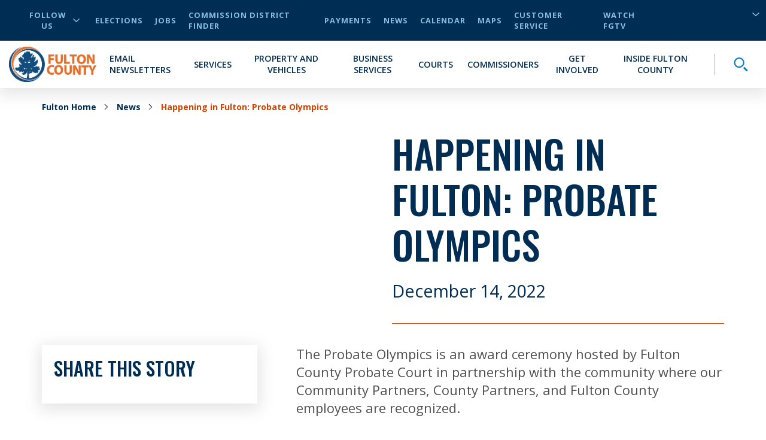

--- FILE ---
content_type: text/css
request_url: https://www.fultoncountyga.gov/Styles/dist/base/base-2bce294ac2.css
body_size: 41596
content:
@media print{*{-webkit-print-color-adjust:exact !important}}html{font-size:16px}@media only screen and (max-width: 320px){html{font-size:12px}}body{font-family:'Open Sans', sans-serif;font-weight:400;font-size:16px;line-height:normal}h1,h2,h3,h4,h5,h6{font-family:'Oswald', sans-serif;font-weight:500;text-transform:uppercase;color:#002D53;margin-bottom:20px}h1{font-size:3.5rem}h2{font-size:3.25rem}h3{font-size:2rem}h4{font-size:1.75rem}img{max-width:100%}label{margin:0}a{cursor:pointer;color:#004EA5}@media all and (-ms-high-contrast: none){svg{max-height:1em;max-width:1em}}#scWebEditRibbon{z-index:10000 !important}.main-heading{position:absolute;opacity:0;z-index:-99999}.button-primary{font-family:'Open Sans', sans-serif;font-weight:700;font-size:.9rem;letter-spacing:1px;display:table;border-radius:30px;padding:15px 40px;text-transform:uppercase;text-decoration:none;-webkit-transition:background-color 250ms ease;transition:background-color 250ms ease;background-color:#d34400;color:white;margin:30px auto 0 auto;border:0;cursor:pointer}.button-primary.center{display:table;margin-left:auto;margin-right:auto}.button-primary:hover{color:white;text-decoration:none;background-color:#a03400}@media (min-width: 768px){.container{max-width:750px !important}}@media (min-width: 993px){.container{max-width:970px !important}}@media (min-width: 1200px){.container{max-width:1170px !important}}.cta-primary{font-family:'Open Sans', sans-serif;font-weight:700;color:#d34400;text-transform:uppercase;font-size:20px;cursor:pointer;display:-webkit-box;display:-ms-flexbox;display:flex;-webkit-box-pack:start;-ms-flex-pack:start;justify-content:flex-start;-webkit-box-align:center;-ms-flex-align:center;align-items:center;fill:#d34400}.cta-primary:hover{color:#d34400}.cta-primary svg{height:1em}.cta-primary svg{fill:inherit;height:.75em;margin-left:10px}a:not([href]):not([tabindex]){color:#d34400}a:not([href]):not([tabindex]):hover{color:#d34400;text-decoration:underline}.fulton-dropdown{-webkit-touch-callout:none;-webkit-user-select:none;-moz-user-select:none;-ms-user-select:none;user-select:none;font-family:'Open Sans', sans-serif;font-weight:700;color:#002D53;text-transform:uppercase;display:table;position:relative}.fulton-dropdown.active svg{-webkit-transform:rotate(180deg);-ms-transform:rotate(180deg);transform:rotate(180deg)}.fulton-dropdown.active .dropdown-items{display:block;height:auto}.fulton-dropdown .dropdown-toggle{display:-webkit-box;display:-ms-flexbox;display:flex;-webkit-box-pack:justify;-ms-flex-pack:justify;justify-content:space-between;-webkit-box-align:center;-ms-flex-align:center;align-items:center;padding:5px 20px;cursor:pointer;background-color:white;opacity:.9}.fulton-dropdown .dropdown-toggle:after{content:none}.fulton-dropdown .dropdown-toggle:hover{opacity:1}.fulton-dropdown .dropdown-toggle:hover svg{opacity:1}.fulton-dropdown .dropdown-toggle svg{opacity:.8;width:12px;margin-left:10px}.fulton-dropdown .dropdown-title{font-family:'Open Sans', sans-serif;font-weight:700;color:#002D53;text-transform:uppercase}.fulton-dropdown .dropdown-items{background-color:#fff;-webkit-box-shadow:0 6px 25px 5px rgba(0,0,0,0.1);box-shadow:0 6px 25px 5px rgba(0,0,0,0.1);display:none;min-width:100%;overflow:hidden;position:absolute;top:100%;height:0;z-index:10;-webkit-transition:height 0.3s ease;transition:height 0.3s ease}.fulton-dropdown .dropdown-items ul{list-style-type:none;padding:0;margin:0}.fulton-dropdown .dropdown-items a,.fulton-dropdown .dropdown-items button{color:#002D53;display:block;padding:5px 20px;text-align:left;width:100%;text-transform:uppercase}.fulton-dropdown .dropdown-items a:hover,.fulton-dropdown .dropdown-items button:hover{background-color:#F2F2F5;color:#097EC2}.title-header{position:relative;position:relative}.title-header:before{content:'';position:absolute;width:100%;top:50%;left:0}.title-header .backdrop{padding:30px;display:table;margin:auto;text-align:center;margin-bottom:20px;position:relative;z-index:1}@media (max-width: 992px){.title-header .backdrop{max-width:80%}}@media (max-width: 767px){.title-header .backdrop{padding:15px}}.title-header .subtitle{display:block;text-align:center;margin-bottom:0;font-size:.875rem}@media (min-width: 768px){.title-header .subtitle{font-size:2rem}}.title-header .title{display:block;text-align:center;margin-bottom:0;font-size:1.5625rem}@media (min-width: 768px){.title-header .title{font-size:3.25rem}}.title-header:before{border-bottom:4px solid #84BEE0}.title-header .backdrop{background-color:#fff}.title-header .subtitle{color:#d34400}.title-header .title{color:#002D53}.theme-dark-blue{background-color:#002D53}.theme-dark-blue .title-header{position:relative;position:relative}.theme-dark-blue .title-header:before{content:'';position:absolute;width:100%;top:50%;left:0}.theme-dark-blue .title-header .backdrop{padding:30px;display:table;margin:auto;text-align:center;margin-bottom:20px;position:relative;z-index:1}@media (max-width: 992px){.theme-dark-blue .title-header .backdrop{max-width:80%}}@media (max-width: 767px){.theme-dark-blue .title-header .backdrop{padding:15px}}.theme-dark-blue .title-header .subtitle{display:block;text-align:center;margin-bottom:0;font-size:.875rem}@media (min-width: 768px){.theme-dark-blue .title-header .subtitle{font-size:2rem}}.theme-dark-blue .title-header .title{display:block;text-align:center;margin-bottom:0;font-size:1.5625rem}@media (min-width: 768px){.theme-dark-blue .title-header .title{font-size:3.25rem}}.theme-dark-blue .title-header:before{border-bottom:4px solid #097EC2}.theme-dark-blue .title-header .backdrop{background-color:#002D53}.theme-dark-blue .title-header .subtitle{color:#84BEE0}.theme-dark-blue .title-header .title{color:#fff}.theme-dark-blue .additionalText{color:white}.theme-light-blue{background-color:#164A7C}.theme-light-blue .title-header{position:relative;position:relative}.theme-light-blue .title-header:before{content:'';position:absolute;width:100%;top:50%;left:0}.theme-light-blue .title-header .backdrop{padding:30px;display:table;margin:auto;text-align:center;margin-bottom:20px;position:relative;z-index:1}@media (max-width: 992px){.theme-light-blue .title-header .backdrop{max-width:80%}}@media (max-width: 767px){.theme-light-blue .title-header .backdrop{padding:15px}}.theme-light-blue .title-header .subtitle{display:block;text-align:center;margin-bottom:0;font-size:.875rem}@media (min-width: 768px){.theme-light-blue .title-header .subtitle{font-size:2rem}}.theme-light-blue .title-header .title{display:block;text-align:center;margin-bottom:0;font-size:1.5625rem}@media (min-width: 768px){.theme-light-blue .title-header .title{font-size:3.25rem}}.theme-light-blue .title-header:before{border-bottom:4px solid #097EC2}.theme-light-blue .title-header .backdrop{background-color:#164A7C}.theme-light-blue .title-header .subtitle{color:#84BEE0}.theme-light-blue .title-header .title{color:#fff}.theme-light-blue .additionalText{color:white}.theme-white{background-color:white}.theme-white .title-header{position:relative;position:relative}.theme-white .title-header:before{content:'';position:absolute;width:100%;top:50%;left:0}.theme-white .title-header .backdrop{padding:30px;display:table;margin:auto;text-align:center;margin-bottom:20px;position:relative;z-index:1}@media (max-width: 992px){.theme-white .title-header .backdrop{max-width:80%}}@media (max-width: 767px){.theme-white .title-header .backdrop{padding:15px}}.theme-white .title-header .subtitle{display:block;text-align:center;margin-bottom:0;font-size:.875rem}@media (min-width: 768px){.theme-white .title-header .subtitle{font-size:2rem}}.theme-white .title-header .title{display:block;text-align:center;margin-bottom:0;font-size:1.5625rem}@media (min-width: 768px){.theme-white .title-header .title{font-size:3.25rem}}.theme-white .title-header:before{border-bottom:4px solid #84BEE0}.theme-white .title-header .backdrop{background-color:#fff}.theme-white .title-header .subtitle{color:#d34400}.theme-white .title-header .title{color:#002D53}.theme-white .additionalText{color:#002D53}.theme-light-gray{background-color:#DDE3E9}.theme-light-gray header{position:relative;position:relative}.theme-light-gray header:before{content:'';position:absolute;width:100%;top:50%;left:0}.theme-light-gray header .backdrop{padding:30px;display:table;margin:auto;text-align:center;margin-bottom:20px;position:relative;z-index:1}@media (max-width: 992px){.theme-light-gray header .backdrop{max-width:80%}}@media (max-width: 767px){.theme-light-gray header .backdrop{padding:15px}}.theme-light-gray header .subtitle{display:block;text-align:center;margin-bottom:0;font-size:.875rem}@media (min-width: 768px){.theme-light-gray header .subtitle{font-size:2rem}}.theme-light-gray header .title{display:block;text-align:center;margin-bottom:0;font-size:1.5625rem}@media (min-width: 768px){.theme-light-gray header .title{font-size:3.25rem}}.theme-light-gray header:before{border-bottom:4px solid #097EC2}.theme-light-gray header .backdrop{background-color:#DDE3E9}.theme-light-gray header .subtitle{color:#d34400}.theme-light-gray header .title{color:#002D53}.theme-light-gray .additionalText{color:#002D53}.theme-med-gray{background-color:#DDE3E9}.theme-med-gray .title-header{position:relative;position:relative}.theme-med-gray .title-header:before{content:'';position:absolute;width:100%;top:50%;left:0}.theme-med-gray .title-header .backdrop{padding:30px;display:table;margin:auto;text-align:center;margin-bottom:20px;position:relative;z-index:1}@media (max-width: 992px){.theme-med-gray .title-header .backdrop{max-width:80%}}@media (max-width: 767px){.theme-med-gray .title-header .backdrop{padding:15px}}.theme-med-gray .title-header .subtitle{display:block;text-align:center;margin-bottom:0;font-size:.875rem}@media (min-width: 768px){.theme-med-gray .title-header .subtitle{font-size:2rem}}.theme-med-gray .title-header .title{display:block;text-align:center;margin-bottom:0;font-size:1.5625rem}@media (min-width: 768px){.theme-med-gray .title-header .title{font-size:3.25rem}}.theme-med-gray .title-header:before{border-bottom:4px solid #84BEE0}.theme-med-gray .title-header .backdrop{background-color:#DDE3E9}.theme-med-gray .title-header .subtitle{color:#d34400}.theme-med-gray .title-header .title{color:#002D53}.theme-med-gray .additionalText{color:#002D53}.newsletter-signup{padding:50px 0;text-align:center}.newsletter-signup .intro{padding:0 15px;font-size:24px;color:white;margin:0 auto 40px auto;max-width:800px}.newsletter-signup form{max-width:800px;margin:auto}.newsletter-signup form label,.newsletter-signup form input{display:block;text-align:left}.newsletter-signup form label{color:white;text-transform:uppercase;margin:10px 0}.newsletter-signup form input{width:100%;padding:10px 20px;border:0;color:#055D91;font-size:22px;-webkit-box-shadow:0 6px 25px 5px rgba(0,0,0,0.1);box-shadow:0 6px 25px 5px rgba(0,0,0,0.1)}.newsletter-signup form input::-webkit-input-placeholder{font-style:italic;color:#505050}.newsletter-signup form input::-moz-placeholder{font-style:italic;color:#505050}.newsletter-signup form input:-ms-input-placeholder{font-style:italic;color:#505050}.newsletter-signup form input::-ms-input-placeholder{font-style:italic;color:#505050}.newsletter-signup form input::placeholder{font-style:italic;color:#505050}.newsletter-signup form input::-webkit-input-placeholder{font-style:italic;color:#505050}.newsletter-signup form input::-moz-placeholder{font-style:italic;color:#505050}.newsletter-signup form input:-ms-input-placeholder{font-style:italic;color:#505050}.newsletter-signup form input:-moz-placeholder{font-style:italic;color:#505050}.newsletter-signup form textarea{width:100%;padding:10px 20px;border:0;color:#055D91;font-size:22px;-webkit-box-shadow:0 6px 25px 5px rgba(0,0,0,0.1);box-shadow:0 6px 25px 5px rgba(0,0,0,0.1)}.newsletter-signup form textarea::-webkit-input-placeholder{font-style:italic;color:#505050}.newsletter-signup form textarea::-moz-placeholder{font-style:italic;color:#505050}.newsletter-signup form textarea:-ms-input-placeholder{font-style:italic;color:#505050}.newsletter-signup form textarea::-ms-input-placeholder{font-style:italic;color:#505050}.newsletter-signup form textarea::placeholder{font-style:italic;color:#505050}.newsletter-signup form textarea::-webkit-input-placeholder{font-style:italic;color:#505050}.newsletter-signup form textarea::-moz-placeholder{font-style:italic;color:#505050}.newsletter-signup form textarea:-ms-input-placeholder{font-style:italic;color:#505050}.newsletter-signup form textarea:-moz-placeholder{font-style:italic;color:#505050}.newsletter-signup form select{width:100%;padding:10px 20px;border:0;color:#055D91;font-size:22px;-webkit-box-shadow:0 6px 25px 5px rgba(0,0,0,0.1);box-shadow:0 6px 25px 5px rgba(0,0,0,0.1)}.newsletter-signup form select::-webkit-input-placeholder{font-style:italic;color:#505050}.newsletter-signup form select::-moz-placeholder{font-style:italic;color:#505050}.newsletter-signup form select:-ms-input-placeholder{font-style:italic;color:#505050}.newsletter-signup form select::-ms-input-placeholder{font-style:italic;color:#505050}.newsletter-signup form select::placeholder{font-style:italic;color:#505050}.newsletter-signup form select::-webkit-input-placeholder{font-style:italic;color:#505050}.newsletter-signup form select::-moz-placeholder{font-style:italic;color:#505050}.newsletter-signup form select:-ms-input-placeholder{font-style:italic;color:#505050}.newsletter-signup form select:-moz-placeholder{font-style:italic;color:#505050}.newsletter-signup form input[type=checkbox]{margin:auto 10px auto 0;position:relative;display:inline-block;-webkit-transform:translateY(25%);-ms-transform:translateY(25%);transform:translateY(25%);opacity:1;z-index:2;height:25px;width:25px;cursor:pointer;-webkit-box-shadow:none;box-shadow:none}.newsletter-signup form input[type=checkbox]:after{content:"";position:absolute;height:100%;width:100%;border:solid 2px white;background-color:#164A7C}.newsletter-signup form input[type=checkbox]:before{-webkit-transform:scale(0);-ms-transform:scale(0);transform:scale(0);-webkit-transition:-webkit-transform 0.3s;transition:-webkit-transform 0.3s;transition:transform 0.3s;transition:transform 0.3s, -webkit-transform 0.3s;content:"";position:absolute;height:100%;width:100%;background-image:url(/dist/img/svg/icon-check-white.svg);background-repeat:no-repeat;background-position:center;background-size:16px 16px;z-index:1}.newsletter-signup form input[type=checkbox]:checked:before{-webkit-transform:scale(1);-ms-transform:scale(1);transform:scale(1);-webkit-transition:-webkit-transform 0.3s;transition:-webkit-transform 0.3s;transition:transform 0.3s;transition:transform 0.3s, -webkit-transform 0.3s}@supports (-webkit-overflow-scrolling: touch){.newsletter-signup form input[type=checkbox]:after,.newsletter-signup form input[type=checkbox]:before{display:none}}.newsletter-signup form input[type=radio]{margin:auto 10px auto 0;position:relative;display:inline-block;-webkit-transform:translateY(25%);-ms-transform:translateY(25%);transform:translateY(25%);opacity:1;z-index:2;height:25px;width:25px;cursor:pointer;margin:0 10px 0 0;-webkit-box-shadow:none;box-shadow:none}.newsletter-signup form input[type=radio]:after{content:"";position:absolute;height:100%;width:100%;border:solid 2px white;background-color:#164A7C;border-radius:50%;-webkit-box-shadow:0 6px 25px 5px rgba(0,0,0,0.1);box-shadow:0 6px 25px 5px rgba(0,0,0,0.1)}.newsletter-signup form input[type=radio]:before{-webkit-transform:scale(0) translate(-50%, -50%);-ms-transform:scale(0) translate(-50%, -50%);transform:scale(0) translate(-50%, -50%);content:"";position:absolute;height:40%;width:40%;top:50%;left:50%;background-color:white;z-index:1;border-radius:50%}.newsletter-signup form input[type=radio]:checked:before{-webkit-transform:scale(1) translate(-50%, -50%);-ms-transform:scale(1) translate(-50%, -50%);transform:scale(1) translate(-50%, -50%)}@supports (-webkit-overflow-scrolling: touch){.newsletter-signup form input[type=radio]:after,.newsletter-signup form input[type=radio]:before{display:none}}.newsletter-signup form p{color:white;margin:10px 0}.newsletter-signup form div.inline{text-align:left}.newsletter-signup form div.inline label{display:inline}.newsletter-signup form div.inline label:not(:empty){margin-right:10px}.newsletter-signup form button,.newsletter-signup form input[type=submit]{font-family:'Open Sans', sans-serif;font-weight:700;font-size:.9rem;letter-spacing:1px;display:table;border-radius:30px;padding:15px 40px;text-transform:uppercase;text-decoration:none;-webkit-transition:background-color 250ms ease;transition:background-color 250ms ease;margin-top:50px;margin:50px auto 0 auto;width:auto;cursor:pointer;border:none;background-color:#d34400;color:white}.newsletter-signup form button.center,.newsletter-signup form input[type=submit].center{display:table;margin-left:auto;margin-right:auto}.newsletter-signup form button:disabled,.newsletter-signup form input[type=submit]:disabled{background-color:#A7A7A7;color:#002D53;cursor:not-allowed}.newsletter-signup form .captcha{width:100%}@media screen and (min-width: 768px){.newsletter-signup form .captcha{max-width:304px;margin:auto}}.newsletter-signup form .captcha .g-recaptcha{display:-webkit-box;display:-ms-flexbox;display:flex;-webkit-box-pack:center;-ms-flex-pack:center;justify-content:center;margin-bottom:10px}.newsletter-signup input.input-validation-error{color:#d23131;border:4px solid #d23131;outline:none}.newsletter-signup .field-validation-error{font-family:'Open Sans', sans-serif;font-weight:700;color:white;background-color:#d23131;display:block;text-align:left;padding:0 4px 4px 4px;font-size:14px;text-transform:uppercase}.newsletter-signup .field-validation-error span{color:white}.newsletter-signup.theme-white .intro,.newsletter-signup.theme-white label,.newsletter-signup.theme-white p{color:#002D53}.newsletter-signup.theme-white input[type=checkbox]:after{border:solid 2px #002D53;background-color:white}.newsletter-signup.theme-white input[type=checkbox]:before{background-image:url(/dist/img/svg/icon-check-dark-blue.svg)}.newsletter-signup.theme-white input[type=radio]:after{border:solid 2px #002D53;background-color:white}.newsletter-signup.theme-white input[type=radio]:before{background-color:#002D53}.newsletter-signup.theme-light-gray .intro,.newsletter-signup.theme-light-gray label,.newsletter-signup.theme-light-gray p,.newsletter-signup.theme-med-gray .intro,.newsletter-signup.theme-med-gray label,.newsletter-signup.theme-med-gray p{color:#002D53}.newsletter-signup.theme-light-gray input[type=checkbox]:after,.newsletter-signup.theme-med-gray input[type=checkbox]:after{border:solid 2px #002D53;background-color:#DDE3E9}.newsletter-signup.theme-light-gray input[type=checkbox]:before,.newsletter-signup.theme-med-gray input[type=checkbox]:before{background-image:url(/dist/img/svg/icon-check-dark-blue.svg)}.newsletter-signup.theme-light-gray input[type=radio]:after,.newsletter-signup.theme-med-gray input[type=radio]:after{border:solid 2px #002D53;background-color:#DDE3E9}.newsletter-signup.theme-light-gray input[type=radio]:before,.newsletter-signup.theme-med-gray input[type=radio]:before{background-color:#002D53}.newsletter-signup.theme-dark-blue input[type=checkbox]:after{border:solid 2px white;background-color:#002D53}.newsletter-signup.theme-dark-blue input[type=checkbox]:before{background-image:url(/dist/img/svg/icon-check-white.svg)}.newsletter-signup.theme-dark-blue input[type=radio]:after{border:solid 2px white;background-color:#002D53}.newsletter-signup.theme-dark-blue input[type=radio]:before{background-color:white}input.input-validation-error{color:#d23131;border:4px solid #d23131;outline:none}.field-validation-error{font-family:'Open Sans', sans-serif;font-weight:700;color:white;background-color:#d23131;display:block;text-align:left;padding:0 4px 4px 4px;font-size:14px;text-transform:uppercase}.field-validation-error span{color:white}>a{color:#ee44aa}.primary{background-color:#ee44aa !important;border-color:#ee44aa !important}.primary--text{color:#ee44aa !important;caret-color:#ee44aa !important}.primary.lighten-5{background-color:#ffd9ff !important;border-color:#ffd9ff !important}.primary--text.text--lighten-5{color:#ffd9ff !important;caret-color:#ffd9ff !important}.primary.lighten-4{background-color:#ffbcff !important;border-color:#ffbcff !important}.primary--text.text--lighten-4{color:#ffbcff !important;caret-color:#ffbcff !important}.primary.lighten-3{background-color:#ff9efe !important;border-color:#ff9efe !important}.primary--text.text--lighten-3{color:#ff9efe !important;caret-color:#ff9efe !important}.primary.lighten-2{background-color:#ff81e1 !important;border-color:#ff81e1 !important}.primary--text.text--lighten-2{color:#ff81e1 !important;caret-color:#ff81e1 !important}.primary.lighten-1{background-color:#ff63c5 !important;border-color:#ff63c5 !important}.primary--text.text--lighten-1{color:#ff63c5 !important;caret-color:#ff63c5 !important}.primary.darken-1{background-color:#d01d8f !important;border-color:#d01d8f !important}.primary--text.text--darken-1{color:#d01d8f !important;caret-color:#d01d8f !important}.primary.darken-2{background-color:#b20076 !important;border-color:#b20076 !important}.primary--text.text--darken-2{color:#b20076 !important;caret-color:#b20076 !important}.primary.darken-3{background-color:#94005d !important;border-color:#94005d !important}.primary--text.text--darken-3{color:#94005d !important;caret-color:#94005d !important}.primary.darken-4{background-color:#770045 !important;border-color:#770045 !important}.primary--text.text--darken-4{color:#770045 !important;caret-color:#770045 !important}.secondary{background-color:#424242 !important;border-color:#424242 !important}.secondary--text{color:#424242 !important;caret-color:#424242 !important}.secondary.lighten-5{background-color:#c1c1c1 !important;border-color:#c1c1c1 !important}.secondary--text.text--lighten-5{color:#c1c1c1 !important;caret-color:#c1c1c1 !important}.secondary.lighten-4{background-color:#a6a6a6 !important;border-color:#a6a6a6 !important}.secondary--text.text--lighten-4{color:#a6a6a6 !important;caret-color:#a6a6a6 !important}.secondary.lighten-3{background-color:#8b8b8b !important;border-color:#8b8b8b !important}.secondary--text.text--lighten-3{color:#8b8b8b !important;caret-color:#8b8b8b !important}.secondary.lighten-2{background-color:#727272 !important;border-color:#727272 !important}.secondary--text.text--lighten-2{color:#727272 !important;caret-color:#727272 !important}.secondary.lighten-1{background-color:#595959 !important;border-color:#595959 !important}.secondary--text.text--lighten-1{color:#595959 !important;caret-color:#595959 !important}.secondary.darken-1{background-color:#2c2c2c !important;border-color:#2c2c2c !important}.secondary--text.text--darken-1{color:#2c2c2c !important;caret-color:#2c2c2c !important}.secondary.darken-2{background-color:#171717 !important;border-color:#171717 !important}.secondary--text.text--darken-2{color:#171717 !important;caret-color:#171717 !important}.secondary.darken-3{background-color:#000000 !important;border-color:#000000 !important}.secondary--text.text--darken-3{color:#000000 !important;caret-color:#000000 !important}.secondary.darken-4{background-color:#000000 !important;border-color:#000000 !important}.secondary--text.text--darken-4{color:#000000 !important;caret-color:#000000 !important}.accent{background-color:#82b1ff !important;border-color:#82b1ff !important}.accent--text{color:#82b1ff !important;caret-color:#82b1ff !important}.accent.lighten-5{background-color:#ffffff !important;border-color:#ffffff !important}.accent--text.text--lighten-5{color:#ffffff !important;caret-color:#ffffff !important}.accent.lighten-4{background-color:#f8ffff !important;border-color:#f8ffff !important}.accent--text.text--lighten-4{color:#f8ffff !important;caret-color:#f8ffff !important}.accent.lighten-3{background-color:#daffff !important;border-color:#daffff !important}.accent--text.text--lighten-3{color:#daffff !important;caret-color:#daffff !important}.accent.lighten-2{background-color:#bce8ff !important;border-color:#bce8ff !important}.accent--text.text--lighten-2{color:#bce8ff !important;caret-color:#bce8ff !important}.accent.lighten-1{background-color:#9fccff !important;border-color:#9fccff !important}.accent--text.text--lighten-1{color:#9fccff !important;caret-color:#9fccff !important}.accent.darken-1{background-color:#6596e2 !important;border-color:#6596e2 !important}.accent--text.text--darken-1{color:#6596e2 !important;caret-color:#6596e2 !important}.accent.darken-2{background-color:#467dc6 !important;border-color:#467dc6 !important}.accent--text.text--darken-2{color:#467dc6 !important;caret-color:#467dc6 !important}.accent.darken-3{background-color:#2364aa !important;border-color:#2364aa !important}.accent--text.text--darken-3{color:#2364aa !important;caret-color:#2364aa !important}.accent.darken-4{background-color:#004c90 !important;border-color:#004c90 !important}.accent--text.text--darken-4{color:#004c90 !important;caret-color:#004c90 !important}.error{background-color:#ff5252 !important;border-color:#ff5252 !important}.error--text{color:#ff5252 !important;caret-color:#ff5252 !important}.error.lighten-5{background-color:#ffe4d5 !important;border-color:#ffe4d5 !important}.error--text.text--lighten-5{color:#ffe4d5 !important;caret-color:#ffe4d5 !important}.error.lighten-4{background-color:#ffc6b9 !important;border-color:#ffc6b9 !important}.error--text.text--lighten-4{color:#ffc6b9 !important;caret-color:#ffc6b9 !important}.error.lighten-3{background-color:#ffa99e !important;border-color:#ffa99e !important}.error--text.text--lighten-3{color:#ffa99e !important;caret-color:#ffa99e !important}.error.lighten-2{background-color:#ff8c84 !important;border-color:#ff8c84 !important}.error--text.text--lighten-2{color:#ff8c84 !important;caret-color:#ff8c84 !important}.error.lighten-1{background-color:#ff6f6a !important;border-color:#ff6f6a !important}.error--text.text--lighten-1{color:#ff6f6a !important;caret-color:#ff6f6a !important}.error.darken-1{background-color:#df323b !important;border-color:#df323b !important}.error--text.text--darken-1{color:#df323b !important;caret-color:#df323b !important}.error.darken-2{background-color:#bf0025 !important;border-color:#bf0025 !important}.error--text.text--darken-2{color:#bf0025 !important;caret-color:#bf0025 !important}.error.darken-3{background-color:#9f0010 !important;border-color:#9f0010 !important}.error--text.text--darken-3{color:#9f0010 !important;caret-color:#9f0010 !important}.error.darken-4{background-color:#800000 !important;border-color:#800000 !important}.error--text.text--darken-4{color:#800000 !important;caret-color:#800000 !important}.info{background-color:#2196f3 !important;border-color:#2196f3 !important}.info--text{color:#2196f3 !important;caret-color:#2196f3 !important}.info.lighten-5{background-color:#d4ffff !important;border-color:#d4ffff !important}.info--text.text--lighten-5{color:#d4ffff !important;caret-color:#d4ffff !important}.info.lighten-4{background-color:#b5ffff !important;border-color:#b5ffff !important}.info--text.text--lighten-4{color:#b5ffff !important;caret-color:#b5ffff !important}.info.lighten-3{background-color:#95e8ff !important;border-color:#95e8ff !important}.info--text.text--lighten-3{color:#95e8ff !important;caret-color:#95e8ff !important}.info.lighten-2{background-color:#75ccff !important;border-color:#75ccff !important}.info--text.text--lighten-2{color:#75ccff !important;caret-color:#75ccff !important}.info.lighten-1{background-color:#51b0ff !important;border-color:#51b0ff !important}.info--text.text--lighten-1{color:#51b0ff !important;caret-color:#51b0ff !important}.info.darken-1{background-color:#007cd6 !important;border-color:#007cd6 !important}.info--text.text--darken-1{color:#007cd6 !important;caret-color:#007cd6 !important}.info.darken-2{background-color:#0064ba !important;border-color:#0064ba !important}.info--text.text--darken-2{color:#0064ba !important;caret-color:#0064ba !important}.info.darken-3{background-color:#004d9f !important;border-color:#004d9f !important}.info--text.text--darken-3{color:#004d9f !important;caret-color:#004d9f !important}.info.darken-4{background-color:#003784 !important;border-color:#003784 !important}.info--text.text--darken-4{color:#003784 !important;caret-color:#003784 !important}.success{background-color:#4caf50 !important;border-color:#4caf50 !important}.success--text{color:#4caf50 !important;caret-color:#4caf50 !important}.success.lighten-5{background-color:#dcffd6 !important;border-color:#dcffd6 !important}.success--text.text--lighten-5{color:#dcffd6 !important;caret-color:#dcffd6 !important}.success.lighten-4{background-color:#beffba !important;border-color:#beffba !important}.success--text.text--lighten-4{color:#beffba !important;caret-color:#beffba !important}.success.lighten-3{background-color:#a2ff9e !important;border-color:#a2ff9e !important}.success--text.text--lighten-3{color:#a2ff9e !important;caret-color:#a2ff9e !important}.success.lighten-2{background-color:#85e783 !important;border-color:#85e783 !important}.success--text.text--lighten-2{color:#85e783 !important;caret-color:#85e783 !important}.success.lighten-1{background-color:#69cb69 !important;border-color:#69cb69 !important}.success--text.text--lighten-1{color:#69cb69 !important;caret-color:#69cb69 !important}.success.darken-1{background-color:#2d9437 !important;border-color:#2d9437 !important}.success--text.text--darken-1{color:#2d9437 !important;caret-color:#2d9437 !important}.success.darken-2{background-color:#00791e !important;border-color:#00791e !important}.success--text.text--darken-2{color:#00791e !important;caret-color:#00791e !important}.success.darken-3{background-color:#006000 !important;border-color:#006000 !important}.success--text.text--darken-3{color:#006000 !important;caret-color:#006000 !important}.success.darken-4{background-color:#004700 !important;border-color:#004700 !important}.success--text.text--darken-4{color:#004700 !important;caret-color:#004700 !important}.warning{background-color:#ffc107 !important;border-color:#ffc107 !important}.warning--text{color:#ffc107 !important;caret-color:#ffc107 !important}.warning.lighten-5{background-color:#ffffae !important;border-color:#ffffae !important}.warning--text.text--lighten-5{color:#ffffae !important;caret-color:#ffffae !important}.warning.lighten-4{background-color:#ffff91 !important;border-color:#ffff91 !important}.warning--text.text--lighten-4{color:#ffff91 !important;caret-color:#ffff91 !important}.warning.lighten-3{background-color:#ffff74 !important;border-color:#ffff74 !important}.warning--text.text--lighten-3{color:#ffff74 !important;caret-color:#ffff74 !important}.warning.lighten-2{background-color:#fff956 !important;border-color:#fff956 !important}.warning--text.text--lighten-2{color:#fff956 !important;caret-color:#fff956 !important}.warning.lighten-1{background-color:#ffdd37 !important;border-color:#ffdd37 !important}.warning--text.text--lighten-1{color:#ffdd37 !important;caret-color:#ffdd37 !important}.warning.darken-1{background-color:#e0a600 !important;border-color:#e0a600 !important}.warning--text.text--darken-1{color:#e0a600 !important;caret-color:#e0a600 !important}.warning.darken-2{background-color:#c18c00 !important;border-color:#c18c00 !important}.warning--text.text--darken-2{color:#c18c00 !important;caret-color:#c18c00 !important}.warning.darken-3{background-color:#a27300 !important;border-color:#a27300 !important}.warning--text.text--darken-3{color:#a27300 !important;caret-color:#a27300 !important}.warning.darken-4{background-color:#855a00 !important;border-color:#855a00 !important}.warning--text.text--darken-4{color:#855a00 !important;caret-color:#855a00 !important}.accordion{-webkit-transition:height .5s;transition:height .5s;overflow:hidden}.accordion.active{height:auto}.basic-callout{background-color:#fff;-webkit-box-shadow:0 6px 25px 5px rgba(0,0,0,0.1);box-shadow:0 6px 25px 5px rgba(0,0,0,0.1);margin-bottom:30px;padding:20px}.basic-callout a{font-weight:700;font-size:20px;position:relative;text-transform:uppercase}.basic-callout .title-img{position:relative}.basic-callout .title-img img{width:100%}.basic-callout .title-img .overlay{position:absolute;bottom:0;left:0;width:100%;padding:85px 15px 15px 15px;background:#000;background:#000;background:-webkit-gradient(linear, left bottom, left top, color-stop(22%, #000), to(rgba(255,255,255,0)));background:linear-gradient(0deg, #000 22%, rgba(255,255,255,0) 100%);filter:progid:DXImageTransform.Microsoft.gradient(startColorstr="#000000",endColorstr="#ffffff",GradientType=1)}.basic-callout .title-img .overlay a{text-transform:uppercase;color:white}.basic-callout .callout-text{padding:15px 0 0 0}.basic-callout .callout-text .detail{color:#505050;font-size:20px}.basic-callout .callout-text a{font-family:'Open Sans', sans-serif;font-weight:700;color:#d34400;text-transform:uppercase;font-size:20px;cursor:pointer}.basic-callout .callout-text a:hover{color:#d34400}.basic-callout .callout-text a svg{height:1em}.basic-callout .callout-text a svg{height:.75em}.main.col-lg-8 .bios-section{padding-top:0;background-color:transparent}.main.col-lg-8 .bios-section .container{padding:0}@media (min-width: 993px){.main.col-lg-8 .bios-section .bios-section__featured-message{grid-column:1 / -1;width:100%;padding:0 30px 30px 0;-webkit-box-shadow:none;box-shadow:none}.main.col-lg-8 .bios-section .bios-section__featured .bio-card{grid-column:1 / -1;width:100%}.main.col-lg-8 .bios-section .bios-section__featured .bio-card__content{-webkit-box-orient:horizontal;-webkit-box-direction:normal;-ms-flex-direction:row;flex-direction:row}.main.col-lg-8 .bios-section .bios-section__featured .bio-card__photo{border:0;margin:0;width:50%;display:inline-block}.main.col-lg-8 .bios-section .bios-section__featured .bio-card__frame{width:auto;max-width:300px}.main.col-lg-8 .bios-section .bios-section__featured .bio-card__details{width:50%;display:inline-block;text-align:left;padding-top:100px;padding-left:25px}.main.col-lg-8 .bios-section .bios-section__featured .bio-card__details a{-webkit-box-pack:start;-ms-flex-pack:start;justify-content:flex-start}.main.col-lg-8 .bios-section .bios-section__featured .bio-card__more-info{height:120px;width:120px}.main.col-lg-8 .bios-section .bios-section__grid{grid-template-columns:1fr 1fr;gap:60px}}.bios-section{padding:60px 0}.bios-section>.container{padding:0 15px;display:grid;gap:25px}@media (min-width: 993px){.bios-section>.container{padding:0;gap:40px}}@media (min-width: 1200px){.bios-section>.container{gap:60px}}.bios-section__featured-message{background-color:#fff;-webkit-box-shadow:0 6px 25px 5px rgba(0,0,0,0.1);box-shadow:0 6px 25px 5px rgba(0,0,0,0.1);padding:30px;display:-webkit-box;display:-ms-flexbox;display:flex;-webkit-box-orient:vertical;-webkit-box-direction:normal;-ms-flex-direction:column;flex-direction:column}.bios-section__featured-message .description{color:#505050;font-size:22px;margin-bottom:20px}.bios-section__featured-message .description p{color:#505050;font-size:22px}.bios-section__featured-message .description a{font-family:'Open Sans', sans-serif;font-weight:700;color:#d34400;text-transform:uppercase;font-size:20px;cursor:pointer;display:-webkit-inline-box;display:-ms-inline-flexbox;display:inline-flex;-webkit-box-align:center;-ms-flex-align:center;align-items:center;fill:#d34400;position:relative}.bios-section__featured-message .description a:hover{color:#d34400}.bios-section__featured-message .description a svg{height:1em}.bios-section__featured-message .description a:after{content:'';background-image:url(/dist/img/svg/icon-arrow-right-orange.svg);background-size:contain;background-repeat:no-repeat;height:16px;width:16px;margin-left:10px}.bios-section__featured-message .cta-primary{margin-top:auto}.bios-section__featured{display:grid;gap:25px;-webkit-transition:gap 250ms ease;transition:gap 250ms ease}@media (min-width: 768px){.bios-section__featured{grid-template-columns:1fr 1fr}.bios-section__featured .bios-section__featured-message{grid-column:1 / -1;width:100%}.bios-section__featured .bios-section__featured-message+.bio-card,.bios-section__featured .bio-card:first-child{grid-column:1 / -1;width:100%}}@media (min-width: 993px){.bios-section__featured{grid-template-columns:1fr 1fr 1fr;gap:40px}.bios-section__featured .bios-section__featured-message{grid-column:1 / 3}.bios-section__featured .bios-section__featured-message+.bio-card,.bios-section__featured .bio-card:first-child{grid-column:3 / 4}}@media (min-width: 1200px){.bios-section__featured{gap:60px}}.bios-section__grid{display:grid;gap:25px;-webkit-transition:gap 250ms ease;transition:gap 250ms ease}@media (min-width: 768px){.bios-section__grid{grid-template-columns:1fr 1fr}}@media (min-width: 993px){.bios-section__grid{grid-template-columns:1fr 1fr 1fr;gap:40px}}@media (min-width: 1200px){.bios-section__grid{gap:60px}}.bio-card{background-color:#fff;-webkit-box-shadow:0 6px 25px 5px rgba(0,0,0,0.1);box-shadow:0 6px 25px 5px rgba(0,0,0,0.1)}.bio-card__content{height:100%;text-align:center;display:-webkit-box;display:-ms-flexbox;display:flex;-webkit-box-orient:vertical;-webkit-box-direction:normal;-ms-flex-direction:column;flex-direction:column;position:relative;overflow:hidden;-webkit-transition:background-color 250ms ease;transition:background-color 250ms ease;padding:15px}@media (min-width: 993px){.bio-card__content{padding:30px}}.bio-card__content-front{z-index:1;-webkit-transition-delay:350ms;transition-delay:350ms}.bio-card__photo,.bio-card__details{opacity:1;-webkit-transition:opacity 250ms ease;transition:opacity 250ms ease}.bio-card__photo{margin-bottom:20px;padding:9px 9px 20px 9px;border-bottom:1px solid #d34400}@media (min-width: 993px){.bio-card__photo{padding-bottom:20px}}.bio-card__frame{background-size:cover;background-position:center center;background-repeat:no-repeat;border-radius:100%;overflow:hidden;max-width:200px;margin:0 auto;border:3px solid #fff;width:100%}.bio-card__frame:after{content:'';display:block;padding-bottom:calc(1 * 100%)}@media (min-width: 768px){.bio-card__frame{width:60%}}.bio-card__details{display:-webkit-box;display:-ms-flexbox;display:flex;-webkit-box-orient:vertical;-webkit-box-direction:normal;-ms-flex-direction:column;flex-direction:column;-webkit-box-flex:1;-ms-flex-positive:1;flex-grow:1}.bio-card__details .cta-primary{-webkit-box-pack:center;-ms-flex-pack:center;justify-content:center;margin-top:auto;margin-right:20px}.bio-card__name{font-size:1.5rem;margin-bottom:0}@media (min-width: 993px){.bio-card__name{font-size:2rem}}.bio-card__position{color:#505050;font-size:1.25rem;margin-bottom:15px;line-height:1}@media (min-width: 993px){.bio-card__position{font-size:1.5rem}}.bio-card__content-back{position:absolute;top:0;left:0;width:100%;height:100%;padding:30px;opacity:0;-webkit-transition:opacity 250ms ease;transition:opacity 250ms ease;-webkit-transition-delay:350ms;transition-delay:350ms;z-index:-1}.bio-card__summary{opacity:0;color:#fff;display:-webkit-box;display:-ms-flexbox;display:flex;-webkit-box-orient:vertical;-webkit-box-direction:normal;-ms-flex-direction:column;flex-direction:column;font-size:0.875rem;height:100%;text-align:left;-webkit-transition:opacity 250ms ease;transition:opacity 250ms ease}@media (min-width: 993px){.bio-card__summary{font-size:1rem}}.bio-card__summary .cta-primary{margin-top:auto;margin-right:20px;color:#fff;fill:#fff}.bio-card__summary .cta-primary:hover,.bio-card__summary .cta-primary:focus-visible{color:#fff;text-decoration:underline}.bio-card.active .bio-card__content-front{pointer-events:none}.bio-card.active .bio-card__photo,.bio-card.active .bio-card__details{opacity:0}.bio-card.active .bio-card__content-back{opacity:1;z-index:2}.bio-card.active .bio-card__summary{opacity:1}.bio-card.active .bio-card__more-info{-webkit-transform:scale(23);-ms-transform:scale(23);transform:scale(23)}.bio-card.active .bio-card__close-info{opacity:1}.bio-card.active .bio-card__icon--close{fill:#164A7C}.bio-card.active .bio-card__icon--info svg{fill:#164A7C;opacity:0}.bio-card__icon{background-color:transparent;border:none;outline:0;opacity:1;padding:0;fill:#fff;position:absolute;-webkit-transition:opacity 250ms ease;transition:opacity 250ms ease;-webkit-transition-delay:350ms;transition-delay:350ms}.bio-card__icon svg{-webkit-transition:opacity 250ms ease;transition:opacity 250ms ease;-webkit-transition-delay:700ms;transition-delay:700ms}.bio-card__icon:focus,.bio-card__icon:active{outline:0}.bio-card__icon--info{top:7px;left:14px}.bio-card__icon--info svg{width:15px;height:15px}@media (min-width: 993px){.bio-card__icon--info{top:18px;left:24px}.bio-card__icon--info svg{height:25px;width:25px}}.bio-card__icon--close{left:15px;top:10px}.bio-card__icon--close svg{height:12px;width:12px}@media (min-width: 993px){.bio-card__icon--close{left:25px;top:20px}.bio-card__icon--close svg{fill:#164A7C;height:15px;width:15px}}.bio-card__more-info,.bio-card__close-info{height:70px;width:70px;border-radius:100%;background-color:#164A7C;position:absolute;right:0;bottom:0;-webkit-transform:translate(50%, 50%);-ms-transform:translate(50%, 50%);transform:translate(50%, 50%);cursor:pointer;-webkit-transition:-webkit-transform 350ms ease;transition:-webkit-transform 350ms ease;transition:transform 350ms ease;transition:transform 350ms ease, -webkit-transform 350ms ease;-webkit-transition-delay:250ms;transition-delay:250ms}.bio-card__more-info:hover,.bio-card__more-info:focus-within,.bio-card__close-info:hover,.bio-card__close-info:focus-within{outline:3px solid #84BEE0;outline-offset:2px}.bio-card__more-info:has(.bio-card__icon:active),.bio-card__close-info:has(.bio-card__icon:active){outline:0}@media (min-width: 993px){.bio-card__more-info,.bio-card__close-info{height:110px;width:110px}}.bio-card__close-info{background-color:#84BEE0;-webkit-transform:translate(50%, 50%);-ms-transform:translate(50%, 50%);transform:translate(50%, 50%);opacity:0;-webkit-transition:opacity 250ms ease;transition:opacity 250ms ease;-webkit-transition-delay:350ms;transition-delay:350ms}.breadcrumbs{margin:0;padding:20px 0}.breadcrumbs ul{padding:0;margin:0}.breadcrumbs ul li{font-family:'Open Sans', sans-serif;font-weight:700;display:inline-block;padding-right:10px;padding-bottom:10px;font-size:14px}.breadcrumbs ul li a{color:#002D53;position:relative;padding-right:20px}.breadcrumbs ul li a::after{display:block;border-style:solid;border-width:1px 1px 0 0;content:'';height:.5em;width:.5em;-webkit-transform:rotate(-45deg);-ms-transform:rotate(-45deg);transform:rotate(-45deg);position:absolute;top:50%;right:0;-webkit-transform:rotate(45deg) translate(-50%, calc(-50% + 3px));-ms-transform:rotate(45deg) translate(-50%, calc(-50% + 3px));transform:rotate(45deg) translate(-50%, calc(-50% + 3px))}.breadcrumbs ul li:last-of-type{color:#d34400}.breadcrumbs ul li:last-of-type:after{display:none}.contact-card{background-color:#fff;-webkit-box-shadow:0 6px 25px 5px rgba(0,0,0,0.1);box-shadow:0 6px 25px 5px rgba(0,0,0,0.1);padding:20px;height:auto;display:-webkit-box;display:-ms-flexbox;display:flex;-webkit-box-orient:vertical;-webkit-box-direction:normal;-ms-flex-direction:column;flex-direction:column;margin-bottom:30px}.contact-card .title{margin:0;border-bottom:solid 1px #A7A7A7;padding:0 0 15px 0;margin-bottom:15px}.contact-card .subtitle{color:#505050;font-size:22px;padding-bottom:15px;font-family:'Open Sans', sans-serif;font-weight:400}.contact-card .contact-links{margin-top:auto}.contact-card .contact-links img{max-height:35px;max-width:35px}@media all and (-ms-high-contrast: none){.contact-card .contact-links img{height:35px}}.contact-card .contact-links .contact-link{display:-webkit-box;display:-ms-flexbox;display:flex;-webkit-box-orient:horizontal;-webkit-box-direction:normal;-ms-flex-direction:row;flex-direction:row;width:100%;color:#002D53;font-size:16px;font-weight:700;padding-bottom:25px;word-break:break-word}.contact-card .contact-links .contact-link div{position:relative;padding-left:15px;margin:auto 0}.contact-card .contact-links .contact-link.website{color:#d34400;text-transform:uppercase}.contact-card .contact-links .contact-link.website svg{width:20px;height:15px;margin:auto 0;fill:#d34400}.contact-card .contact-links .social-icons{border-top:1px solid #A7A7A7;padding-top:15px}.contact-card .contact-links .social-icons .social{padding-right:15px}.contact-card-container{display:-webkit-box;display:-ms-flexbox;display:flex;-webkit-box-orient:vertical;-webkit-box-direction:normal;-ms-flex-direction:column;flex-direction:column}@media all and (-ms-high-contrast: none){.contact-card-container{display:block;padding-bottom:30px}}.contact-card-container .contact-card{-webkit-box-flex:1;-ms-flex:1;flex:1}@media all and (-ms-high-contrast: none){.contact-card-container .contact-card{height:100%}}.contact-info-table{padding-bottom:100px}.contact-info-table table{width:100%;background-color:#fff;-webkit-box-shadow:0 6px 25px 5px rgba(0,0,0,0.1);box-shadow:0 6px 25px 5px rgba(0,0,0,0.1)}@media (max-width: 992px){.contact-info-table table{overflow-x:auto;padding:0;display:block}}@media (max-width: 992px){.contact-info-table table tbody{min-width:500px;display:block}}.contact-info-table table tr{width:100%;display:-webkit-box;display:-ms-flexbox;display:flex;-webkit-box-orient:horizontal;-webkit-box-direction:normal;-ms-flex-direction:row;flex-direction:row;-webkit-box-pack:start;-ms-flex-pack:start;justify-content:flex-start;padding:10px 10px 10px 25px}@media all and (-ms-high-contrast: none){.contact-info-table table tr{display:table-row}}.contact-info-table table tr:nth-child(even){background-color:white}.contact-info-table table tr:nth-child(odd){background-color:#F2F2F5}.contact-info-table table tr:nth-child(1){background-color:#002D53}.contact-info-table table tr th,.contact-info-table table tr td{-webkit-box-flex:1;-ms-flex:1;flex:1}@media all and (-ms-high-contrast: none){.contact-info-table table tr th,.contact-info-table table tr td{display:table-cell;padding:10px;text-align:left}}.contact-info-table table tr th{color:white;text-transform:uppercase;font-family:'Oswald', sans-serif;font-weight:500}.contact-info-table table tr td{font-family:'Open Sans', sans-serif;font-weight:700;color:#002D53;word-break:break-all}.contact-info-table table tr td.font-lt{font-weight:400}.contact-info-table table tr td a{color:#0073b0}.cta-grid,.services-grid{padding:60px 0}.cta-grid .container,.services-grid .container{padding:0 15px}@media (min-width: 768px){.cta-grid .container,.services-grid .container{padding:0}}.cta-grid .button-primary,.services-grid .button-primary{display:table;margin:60px auto 0 auto}.cta-grid__additional-text,.additionalText{margin:0 auto 50px auto;display:block;max-width:600px;font-size:22px;text-align:center;font-family:'Open Sans', sans-serif;font-weight:400}.cta-grid__list,.services{padding:0;list-style-type:none;display:-webkit-box;display:-ms-flexbox;display:flex;-ms-flex-wrap:wrap;flex-wrap:wrap}.cta-grid__item{background-color:#fff;-webkit-box-shadow:0 6px 25px 5px rgba(0,0,0,0.1);box-shadow:0 6px 25px 5px rgba(0,0,0,0.1)}@media (max-width: 992px){.cta-grid__item{width:calc(50% - 7.5px);margin-bottom:15px;margin-right:15px}.cta-grid__item:nth-child(2n+2){margin-right:0}}@media (min-width: 993px){.cta-grid__item{width:calc(25% - 18.75px);margin-bottom:25px;margin-right:25px}.cta-grid__item:nth-child(4n+4){margin-right:0}}.call-to-action-card{display:-webkit-box;display:-ms-flexbox;display:flex;-webkit-box-orient:vertical;-webkit-box-direction:normal;-ms-flex-direction:column;flex-direction:column;height:100%;position:relative;padding:20px;margin-bottom:25px;z-index:0;-webkit-transition:background-color 0.3s ease;transition:background-color 0.3s ease}.call-to-action-card:hover{text-decoration:none;background-color:#A13300}.call-to-action-card:hover .call-to-action-card__background{opacity:0.3}.call-to-action-card:hover .call-to-action-card__header{border-bottom:1px solid #fff}.call-to-action-card:hover .call-to-action-card__icon--default{display:none}.call-to-action-card:hover .call-to-action-card__icon--hover{display:block;fill:#fff}.call-to-action-card:hover .call-to-action-card__title{color:#fff}.call-to-action-card:hover .cta-primary{color:#fff;fill:#fff}.call-to-action-card__background{background-size:cover;background-position:center center;background-repeat:no-repeat;position:absolute;width:100%;height:100%;top:0;left:0;opacity:0;-webkit-transition:opacity 0.3s ease;transition:opacity 0.3s ease;z-index:-1}.call-to-action-card__header{border-bottom:1px solid #D8D8D8;margin-bottom:20px;position:relative}.call-to-action-card__frame{height:100px;width:100px;display:-webkit-box;display:-ms-flexbox;display:flex;margin:0 auto 20px auto;overflow:hidden}.call-to-action-card__icon{display:block;margin:auto}@media all and (-ms-high-contrast: none){.call-to-action-card__icon{max-height:100%;max-width:100%}}.call-to-action-card__footer{display:-webkit-box;display:-ms-flexbox;display:flex;-webkit-box-orient:vertical;-webkit-box-direction:normal;-ms-flex-direction:column;flex-direction:column;-webkit-box-pack:justify;-ms-flex-pack:justify;justify-content:space-between;-webkit-box-flex:1;-ms-flex-positive:1;flex-grow:1;width:100%}@media (max-width: 992px){.call-to-action-card__footer .cta-primary{font-size:1rem;text-align:center}}.call-to-action-card__title{text-align:center;line-height:1.1;font-size:1rem;-webkit-transition:color 0.3s ease;transition:color 0.3s ease}@media (min-width: 993px){.call-to-action-card__title{font-size:1.875rem}}.call-to-action-card__link{margin-top:auto;display:-webkit-box;display:-ms-flexbox;display:flex;-webkit-box-pack:center;-ms-flex-pack:center;justify-content:center;text-decoration:none;-webkit-transition:color 0.3s ease;transition:color 0.3s ease}.call-to-action-card__link:hover{text-decoration:none}.call-to-action-card__link::before{content:'';position:absolute;top:0;left:0;width:100%;height:100%;background-color:#fff;opacity:0;-webkit-transition:opacity 0.3s ease;transition:opacity 0.3s ease}.columns .main{padding-bottom:0}@media (min-width: 993px){.columns .main .cta-grid__item{width:calc(33.33333% - 16.66667px);margin-bottom:25px;margin-right:25px}.columns .main .cta-grid__item:nth-child(3n+3){margin-right:0}}.district-locator{background:#002D53;display:-webkit-box;display:-ms-flexbox;display:flex;padding:0}@media (max-width: 992px){.district-locator{-webkit-box-orient:vertical;-webkit-box-direction:normal;-ms-flex-direction:column;flex-direction:column}}.district-locator .half{-ms-flex-preferred-size:50%;flex-basis:50%;padding:60px 15px}@media (max-width: 992px){.district-locator .half{padding:20px 15px}}.district-locator .half .districtLocatorMapContainer{height:100%;width:100%}.district-locator .half .districtLocatorMapContainer svg{width:100%;height:100%}.district-locator .half:nth-child(2){background-color:#DFF3FF;display:-webkit-box;display:-ms-flexbox;display:flex;-webkit-box-align:center;-ms-flex-align:center;align-items:center}.district-locator .form-section{color:white}@media (max-width: 992px){.district-locator .form-section{padding-bottom:30px}}@media (min-width: 993px){.district-locator .form-section{padding:60px 15px}}@media (min-width: 1200px){.district-locator .form-section{padding:120px}}.district-locator .form-section h2{color:white}.district-locator .form-section form{position:relative;background-color:white}.district-locator .form-section form.error{border:solid 3px #C21D1D}.district-locator .form-section form.error input[type="text"]{color:white}.district-locator .form-section form input[type="text"]{font-family:'Open Sans', sans-serif;font-weight:400;background-color:white;font-size:28px;border:0;padding:10px;background-repeat:no-repeat;background-size:30px;background-position:right 15px center;padding-right:60px;width:100%;background-color:transparent;padding-right:80px;color:black}.district-locator .form-section form input[type="text"]::-webkit-input-placeholder{color:#505050;font-style:italic}.district-locator .form-section form input[type="text"]::-moz-placeholder{color:#505050;font-style:italic}.district-locator .form-section form input[type="text"]:-ms-input-placeholder{color:#505050;font-style:italic}.district-locator .form-section form input[type="text"]:-moz-placeholder{color:#505050;font-style:italic}@media (max-width: 992px){.district-locator .form-section form input[type="text"]{font-size:22px}}@media (max-width: 992px){.district-locator .form-section form input[type="text"]{font-size:16px;padding:10px;padding-right:40px}}.district-locator .form-section form button,.district-locator .form-section form input[type=submit]{background-color:transparent;width:80px;height:100%;padding-left:15px;background-position:center;border:0;border-left:solid 1px #DCE2E8;position:absolute;right:0;top:0;background-color:transparent;background-repeat:no-repeat;background-size:35px;cursor:pointer;border-radius:0}@media (max-width: 992px){.district-locator .form-section form button,.district-locator .form-section form input[type=submit]{width:40px;background-size:50%}}.district-locator .form-section #district-error{display:none;padding:0.5rem;color:white;font-weight:600;background-color:#C21D1D;text-transform:uppercase}.district-locator .form-section #district-error.active{display:block}.district-locator .form-section .summary{border-top:1px solid #84BEE0;margin-top:40px;padding-top:30px;display:none}.district-locator .form-section .summary h3{color:#84BEE0;text-transform:none}.district-locator .form-section .summary h3 span{color:white}.district-locator .form-section .summary.active{display:block}.district-locator .form-section .summary ul{list-style:none;padding:0}.district-locator .form-section .summary ul li{display:inline-block;width:50%;margin-bottom:5px}.district-locator .form-section .button-primary{display:table;margin-top:20px;margin-left:0}@media (max-width: 992px){.district-locator .form-section .button-primary{margin-left:auto;margin-right:auto;padding:15px}}#districtLocatorMap{max-height:700px;max-width:100%}#districtLocatorMap .st0{fill:#ADADB0}#districtLocatorMap .st1{fill:#FEBE12;stroke:#FEBE12;stroke-width:0.5}#districtLocatorMap .st2{fill:#F37323;stroke:#F37323;stroke-width:0.5}#districtLocatorMap .st3{fill:#602C80;stroke:#602C80;stroke-width:0.5}#districtLocatorMap .st4{fill:#6CB74E;stroke:#6CB74E;stroke-width:0.5}#districtLocatorMap .st5{fill:#154B7C;stroke:#154B7C;stroke-width:0.5}#districtLocatorMap .st6{fill:#0C7EC3;stroke:#0C7EC3;stroke-width:0.5}#districtLocatorMap .st7{fill:none;stroke:#C2C1C0;stroke-width:1.8411}#districtLocatorMap .st8{fill-rule:evenodd;clip-rule:evenodd;fill:#2E2E76;stroke:#FFFFFF;stroke-width:0.8909;stroke-miterlimit:10}#districtLocatorMap .st9{fill-rule:evenodd;clip-rule:evenodd;fill:#EC392E;stroke:#FFFFFF;stroke-width:0.4455;stroke-miterlimit:10}#districtLocatorMap .st10{fill:none}#districtLocatorMap .st11{fill:#FFFFFF}#districtLocatorMap .st12{font-family:'Oswald', sans-serif;font-weight:500}#districtLocatorMap .st13{font-size:10.691px}#districtLocatorMap .st14{font-size:12.9183px}#districtLocatorMap .st15{fill:#FFFFFF;stroke:#231F20;stroke-width:0.9076;stroke-miterlimit:10}#districtLocatorMap .st16{fill:#231F20}#districtLocatorMap .st17{font-size:9.4221px}#districtLocatorMap .st18{fill:#F9F9FA}#districtLocatorMap .st19{font-family:'Open Sans', sans-serif;font-weight:400}#districtLocatorMap .st20{font-size:12px}#districtLocatorMap .st21{fill:#154B7C}#districtLocatorMap .st22{font-size:14px}#districtLocatorMap .st23{fill:#6CB74E}#districtLocatorMap .st24{fill:#602C80}#districtLocatorMap .st25{fill:#F37323}#districtLocatorMap .st26{fill:#0C7EC3}#districtLocatorMap .st27{fill:#FEBE12}#districtLocatorMap .st28{font-size:10.9409px}.sitecore-experience-editor .add-to-calendar{z-index:2 !important;pointer-events:none !important}.event-details{margin-bottom:50px;padding-top:38px}.event-details.has-hr{border-top:solid 1px #d34400}.event-details .title{line-height:34px;font-family:'Open Sans', sans-serif;font-weight:600;text-transform:uppercase;color:#164A7C;font-size:18px}.event-details .detail{line-height:34px;font-family:'Open Sans', sans-serif;font-weight:400;color:#505050;font-size:18px}.event-details .detail.more-info{margin:25px 0;display:block}.event-details a{font-family:'Open Sans', sans-serif;font-weight:600;color:#d34400}.event-details .link{line-height:34px;font-family:'Open Sans', sans-serif;font-weight:700;color:#d34400;text-transform:uppercase;font-size:20px;cursor:pointer;font-size:18px}.event-details .link:hover{color:#d34400}.event-details .link svg{height:1em}.event-details .link svg{fill:#d34400;height:0.7em}.event-details .add-to-calendar{position:relative;display:inline-block}.event-details .add-to-calendar .calendar-trigger{font-family:'Open Sans', sans-serif;font-weight:700;font-size:.9rem;letter-spacing:1px;display:table;border-radius:30px;padding:15px 40px;text-transform:uppercase;text-decoration:none;-webkit-transition:background-color 250ms ease;transition:background-color 250ms ease;color:white !important;background-color:#d34400;border:none;cursor:pointer}.event-details .add-to-calendar .calendar-trigger.center{display:table;margin-left:auto;margin-right:auto}.event-details .add-to-calendar .calendar-trigger:hover{color:white !important;background-color:#d15319;font-size:.9rem}.event-details .add-to-calendar .calendar-dropdown{position:absolute;top:100%;left:0;background:white;border:1px solid #ddd;border-radius:5px;-webkit-box-shadow:0 2px 10px rgba(0,0,0,0.1);box-shadow:0 2px 10px rgba(0,0,0,0.1);min-width:250px;z-index:1000;margin-top:5px}.event-details .add-to-calendar .calendar-dropdown .calendar-option{display:-webkit-box;display:-ms-flexbox;display:flex;-webkit-box-align:center;-ms-flex-align:center;align-items:center;gap:12px;padding:12px 16px;text-decoration:none;color:#333;border-bottom:1px solid #eee;font-family:'Open Sans', sans-serif;font-weight:400;font-size:14px;-webkit-transition:background 0.2s ease;transition:background 0.2s ease}.event-details .add-to-calendar .calendar-dropdown .calendar-option:last-child{border-bottom:none}.event-details .add-to-calendar .calendar-dropdown .calendar-option:hover{background:#f5f5f5}.event-details .add-to-calendar .calendar-dropdown .calendar-option .calendar-icon{-ms-flex-negative:0;flex-shrink:0;width:20px;height:20px}.event-details .add-to-calendar .calendar-dropdown .calendar-option span{-webkit-box-flex:1;-ms-flex:1;flex:1;font-weight:600;text-transform:uppercase;font-size:13px;letter-spacing:0.3px}.event-details .add-to-calendar .calendar-dropdown .calendar-option span .online-label{font-weight:400;color:#999;font-size:11px;text-transform:uppercase;margin-left:4px}.calendar-download-notification{position:fixed;top:20px;left:50%;-webkit-transform:translateX(-50%);-ms-transform:translateX(-50%);transform:translateX(-50%);z-index:10000;max-width:500px;width:90%;background:#2c3e50;color:white;border-radius:8px;-webkit-box-shadow:0 4px 12px rgba(0,0,0,0.3);box-shadow:0 4px 12px rgba(0,0,0,0.3);-webkit-animation:slideDown 0.3s ease-out;animation:slideDown 0.3s ease-out}@-webkit-keyframes slideDown{from{opacity:0;-webkit-transform:translateX(-50%) translateY(-20px);transform:translateX(-50%) translateY(-20px)}to{opacity:1;-webkit-transform:translateX(-50%) translateY(0);transform:translateX(-50%) translateY(0)}}@keyframes slideDown{from{opacity:0;-webkit-transform:translateX(-50%) translateY(-20px);transform:translateX(-50%) translateY(-20px)}to{opacity:1;-webkit-transform:translateX(-50%) translateY(0);transform:translateX(-50%) translateY(0)}}.calendar-download-notification.notification-hiding{-webkit-animation:slideUp 0.3s ease-out forwards;animation:slideUp 0.3s ease-out forwards}@-webkit-keyframes slideUp{from{opacity:1;-webkit-transform:translateX(-50%) translateY(0);transform:translateX(-50%) translateY(0)}to{opacity:0;-webkit-transform:translateX(-50%) translateY(-20px);transform:translateX(-50%) translateY(-20px)}}@keyframes slideUp{from{opacity:1;-webkit-transform:translateX(-50%) translateY(0);transform:translateX(-50%) translateY(0)}to{opacity:0;-webkit-transform:translateX(-50%) translateY(-20px);transform:translateX(-50%) translateY(-20px)}}.calendar-download-notification .notification-content{display:-webkit-box;display:-ms-flexbox;display:flex;-webkit-box-align:center;-ms-flex-align:center;align-items:center;gap:12px;padding:16px 20px;font-family:'Open Sans', sans-serif;font-weight:400;font-size:14px;line-height:1.5}.calendar-download-notification .notification-icon{-ms-flex-negative:0;flex-shrink:0;color:#3498db}.calendar-download-notification span{-webkit-box-flex:1;-ms-flex:1;flex:1}.calendar-download-notification .notification-close{background:none;border:none;color:white;font-size:24px;line-height:1;cursor:pointer;padding:0;width:24px;height:24px;-ms-flex-negative:0;flex-shrink:0;opacity:0.7;-webkit-transition:opacity 0.2s;transition:opacity 0.2s}.calendar-download-notification .notification-close:hover{opacity:1}@media (max-width: 768px){.calendar-download-notification{top:10px;width:95%;max-width:none}.calendar-download-notification .notification-content{padding:12px 16px;font-size:13px}}.vcal.vcal{font-family:'Oswald', sans-serif;font-weight:500}.vcal.vcal .v-calendar-monthly{border-left:#DDE3E9 1px solid;-webkit-box-shadow:0 6px 25px 5px rgba(0,0,0,0.1);box-shadow:0 6px 25px 5px rgba(0,0,0,0.1)}.vcal.vcal .v-calendar-daily{background:none;overflow:visible}.vcal.vcal .v-calendar-daily__body{display:none}.vcal.vcal .application{background:none}.vcal.vcal .v-calendar-weekly__head .v-calendar-weekly__head-weekday{font-family:'Oswald', sans-serif;font-weight:500;background-color:#002D53;color:#fff;text-transform:uppercase;padding:5px;font-size:1.125rem;line-height:1.667;text-align:center}@media (min-width: 993px){.vcal.vcal .v-calendar-weekly__head .v-calendar-weekly__head-weekday{padding:10px 15px;text-align:left}}.vcal.vcal .v-calendar-weekly__week.active .v-calendar-weekly__day{border-bottom:1px solid #DDE3E9}.vcal.vcal .v-calendar-weekly__week.active .v-calendar-weekly__day.active{border-bottom:0}.vcal.vcal .v-calendar-weekly__day{padding:0}@media (max-width: 992px){.vcal.vcal .v-calendar-weekly__day{height:70px}}@media (min-width: 993px){.vcal.vcal .v-calendar-weekly__day{min-height:125px}}.vcal.vcal .v-calendar-weekly__day.v-outside{background-color:#fff}.vcal.vcal .v-calendar-weekly__day.v-outside .v-calendar-weekly__day-label{color:#A7A7A7}.vcal.vcal .v-calendar-weekly__day.v-outside .vcal__day-cell .vcal__event-count{display:none}.vcal.vcal .v-calendar-weekly__day.v-present .v-calendar-weekly__day-label{border:0;color:#097EC2}@media (min-width: 993px){.vcal.vcal .v-calendar-weekly__day.v-present .v-calendar-weekly__day-label{border-bottom:1px solid #DDE3E9}}@media (max-width: 992px){.vcal.vcal .v-calendar-weekly__day.active .v-calendar-weekly__day-label{height:40px;width:40px;font-size:20px;color:#fff;background-color:#055D91;border-radius:100%;display:-webkit-box;display:-ms-flexbox;display:flex;-webkit-box-pack:center;-ms-flex-pack:center;justify-content:center;-webkit-box-align:center;-ms-flex-align:center;align-items:center}}@media (min-width: 993px){.vcal.vcal .v-calendar-weekly__day.active{background-color:#164A7C}.vcal.vcal .v-calendar-weekly__day.active .v-calendar-weekly__day-label{color:#fff;border-bottom:1px solid #fff}.vcal.vcal .v-calendar-weekly__day.active .v-calendar-weekly__day-month{color:#fff}.vcal.vcal .v-calendar-weekly__day.active .vcal__day-cell .vcal__event-count{color:#84BEE0}.vcal.vcal .v-calendar-weekly__day.active .vcal__day-cell .vcal__event-count .vcal__event-count-number{background-color:#84BEE0;color:#002D53}.vcal.vcal .v-calendar-weekly__day.active .vcal__day-cell .vcal__day-events-close{display:block}}.vcal.vcal .v-calendar-weekly__day-label{font-family:'Oswald', sans-serif;font-weight:500;color:#d34400;font-weight:300;border-radius:0;height:auto;font-size:22px;margin:0;pointer-events:none;width:100%;left:50%;top:5px;-webkit-transform:translateX(-50%);-ms-transform:translateX(-50%);transform:translateX(-50%)}@media (min-width: 993px){.vcal.vcal .v-calendar-weekly__day-label{left:auto;top:auto;-webkit-transform:none;-ms-transform:none;transform:none;font-size:38px;margin:10px;border-bottom:1px solid #DDE3E9;width:40px;padding-bottom:8px}}.vcal.vcal .v-calendar-weekly__day-label:hover{text-decoration:none}.vcal.vcal .v-calendar-weekly__day-month{font-family:'Oswald', sans-serif;font-weight:500;left:auto;right:10px;text-transform:uppercase;color:#055D91;display:none}@media (min-width: 993px){.vcal.vcal .v-calendar-weekly__day-month{display:block}}.vcal.vcal .v-calendar-daily__head{display:block;margin:0 !important}.vcal.vcal .v-calendar-daily__head .v-calendar-daily_head-day{width:100%;border:0}.vcal.vcal .v-calendar-daily__head .v-calendar-daily_head-day .v-calendar-daily_head-day-label,.vcal.vcal .v-calendar-daily__head .v-calendar-daily_head-day .v-calendar-daily_head-weekday{display:none}.event-calendar{padding:0}.event-calendar .event{background-color:#fff;-webkit-box-shadow:0 6px 25px 5px rgba(0,0,0,0.1);box-shadow:0 6px 25px 5px rgba(0,0,0,0.1);margin-top:20px;padding:20px 30px;display:block !important}.event-calendar .event .has-photo .ribbon{margin-left:10px}.event-calendar .event .details-container .date{display:none}.event-calendar .event .details-container .description{font-family:'Open Sans', sans-serif;font-weight:400}.event-calendar__controls{font-family:'Oswald', sans-serif;font-weight:500}@media (max-width: 992px){.event-calendar__view-options{display:-webkit-box;display:-ms-flexbox;display:flex;-webkit-box-pack:justify;-ms-flex-pack:justify;justify-content:space-between}}@media (min-width: 993px){.event-calendar__mobile-filter-toggle{display:none}}.event-calendar__view-selector{display:-webkit-box;display:-ms-flexbox;display:flex;-webkit-box-pack:end;-ms-flex-pack:end;justify-content:flex-end;margin-bottom:10px}.event-calendar__view-selector .fulton-dropdown .dropdown-items{right:0}.event-calendar__main{display:block;margin-bottom:100px;padding:0 15px}@media (min-width: 993px){.event-calendar__main{display:grid;gap:20px;grid-template-columns:250px auto;padding:0}}.event-calendar__calendar{font-family:'Oswald', sans-serif;font-weight:500;overflow:visible}.event-calendar__calendar .application{background:none}.event-calendar__calendar .application .application--wrap{min-height:0}.event-calendar__calendar--month-view .event-calendar__footer{display:none}@media (min-width: 993px){.event-calendar__calendar--month-view .application .application--wrap{min-height:100vh}}.event-calendar__footer{-webkit-touch-callout:none;-webkit-user-select:none;-moz-user-select:none;-ms-user-select:none;user-select:none;display:-webkit-box;display:-ms-flexbox;display:flex;-webkit-box-pack:justify;-ms-flex-pack:justify;justify-content:space-between;border-top:1px solid #DDE3E9;padding-top:40px;margin-top:30px}.event-calendar__date-range-prev.cta-primary{-webkit-box-orient:horizontal;-webkit-box-direction:reverse;-ms-flex-direction:row-reverse;flex-direction:row-reverse}.event-calendar__date-range-prev.cta-primary svg{-webkit-transform:rotate(180deg);-ms-transform:rotate(180deg);transform:rotate(180deg);margin:0 10px 0 0}.event-calendar__date-selector--desktop{display:none}@media (min-width: 993px){.event-calendar__date-selector--desktop{display:block}}.event-calendar__date-selector--mobile{margin-bottom:20px;display:block}@media (min-width: 993px){.event-calendar__date-selector--mobile{display:none}}.date-selector{font-family:'Oswald', sans-serif;font-weight:500;-webkit-touch-callout:none;-webkit-user-select:none;-moz-user-select:none;-ms-user-select:none;user-select:none;display:-webkit-box;display:-ms-flexbox;display:flex;-webkit-box-orient:vertical;-webkit-box-direction:normal;-ms-flex-direction:column;flex-direction:column;-webkit-box-align:center;-ms-flex-align:center;align-items:center}@media (min-width: 993px){.date-selector--week-view .date-selector__month{min-width:500px}}.date-selector__month-day{display:-webkit-box;display:-ms-flexbox;display:flex;-webkit-box-pack:center;-ms-flex-pack:center;justify-content:center;-webkit-box-align:center;-ms-flex-align:center;align-items:center;text-transform:uppercase;color:#002D53;font-size:28px;margin:0 20px}@media (min-width: 993px){.date-selector__month-day{font-size:42px}}.date-selector__month{display:inline-block;margin:0 5px;min-width:250px;text-align:center}.date-selector__month-prev,.date-selector__month-next{fill:#d34400;display:-webkit-box;display:-ms-flexbox;display:flex;-webkit-box-align:center;-ms-flex-align:center;align-items:center;margin-top:5px;margin:0;padding:20px 5px;cursor:pointer}.date-selector__month-prev svg,.date-selector__month-next svg{width:12px}.date-selector__month-prev{-webkit-transform:rotate(180deg);-ms-transform:rotate(180deg);transform:rotate(180deg)}.date-selector__year{color:#055D91;font-size:22px;text-align:center}@media (max-width: 992px){.vcal__day-cell{padding:0;border:0;height:100%;padding-top:50px}}@media (min-width: 993px){.vcal__day-cell{padding:60px 10px 4px 10px}}.vcal__event-count{font-family:'Open Sans', sans-serif;font-weight:700;text-transform:uppercase;font-size:12px;display:-webkit-box;display:-ms-flexbox;display:flex;-webkit-box-align:center;-ms-flex-align:center;align-items:center;color:#055D91;cursor:pointer;width:100%}@media (max-width: 992px){.vcal__event-count{-webkit-box-pack:center;-ms-flex-pack:center;justify-content:center}}.vcal__event-count-number{display:-webkit-box;display:-ms-flexbox;display:flex;-webkit-box-pack:center;-ms-flex-pack:center;justify-content:center;-webkit-box-align:center;-ms-flex-align:center;align-items:center;background-color:#055D91;border-radius:100%;height:12px;width:12px;color:transparent;margin:0}@media (min-width: 993px){.vcal__event-count-number{color:#fff;height:25px;width:25px;margin-right:5px;min-width:25px}}@media (max-width: 992px){.vcal__event-count-label{display:none}}.vcal__events{display:none}.vcal__events.active{display:block}.vcal__all-events-link.cta-primary{-webkit-box-pack:end;-ms-flex-pack:end;justify-content:flex-end;width:100%}.vcal__day-events-close{display:none;background-color:#fff;border-radius:100%;height:75px;width:75px;position:absolute;bottom:-50px;left:50%;-webkit-transform:translateX(-50%);-ms-transform:translateX(-50%);transform:translateX(-50%);z-index:999}.vcal__day-events-close-button{color:#164A7C}.vcal__day-events-close-button:hover,.vcal__day-events-close-button:focus-visible{color:#d34400}.vcal__day-events-close-button svg{fill:currentColor;width:15px;position:absolute;top:10px;left:50%;-webkit-transform:translateX(-50%);-ms-transform:translateX(-50%);transform:translateX(-50%)}.event-listing{margin-bottom:30px}.event-listing__date-header{background-color:#002D53;color:#fff;padding:10px;border:0;-webkit-box-shadow:0 6px 25px 5px rgba(0,0,0,0.1);box-shadow:0 6px 25px 5px rgba(0,0,0,0.1);display:-webkit-box;display:-ms-flexbox;display:flex;-webkit-box-pack:start;-ms-flex-pack:start;justify-content:flex-start;-webkit-box-align:center;-ms-flex-align:center;align-items:center}@media (min-width: 768px){.event-listing__date-header{padding:20px}}.event-listing__day-and-month{margin-right:10px;padding-right:10px;border-right:1px solid #fff;text-align:center}@media (min-width: 768px){.event-listing__day-and-month{margin-right:30px;padding-right:30px;padding-left:10px}}.event-listing__day{font-size:42px;line-height:42px}.event-listing__month{font-family:'Open Sans', sans-serif;font-weight:400;text-transform:uppercase;font-size:22px;color:#84BEE0}.event-listing__day-of-week{font-size:42px;text-transform:uppercase}.event-listing__no-events-message{font-family:'Oswald', sans-serif;font-weight:500;-webkit-box-shadow:0 6px 25px 5px rgba(0,0,0,0.1);box-shadow:0 6px 25px 5px rgba(0,0,0,0.1);font-size:28px;text-transform:uppercase;color:#A7A7A7;padding:10px;background-color:#fff}@media (min-width: 768px){.event-listing__no-events-message{padding:30px;font-size:32px}}@media (min-width: 993px){.event-listing__no-events-message{font-size:42px}}.event-calendar__monthly-event-listing{padding:15px;border-bottom:1px solid #DDE3E9;border-right:1px solid #DDE3E9;margin-top:-1px;position:relative;z-index:99;overflow:hidden}@media (min-width: 993px){.event-calendar__monthly-event-listing{padding:30px}}.event-calendar__monthly-event-listing:last-child{border-bottom:1px solid #DDE3E9;border-right:1px solid #DDE3E9}.event-calendar__monthly-event-listing .event{margin-bottom:15px}@media (min-width: 993px){.event-calendar__monthly-event-listing .event{margin-bottom:30px}}.multi-day-event{position:relative;border-left:4px solid transparent;margin-bottom:3px}@media (min-width: 993px){.multi-day-event{margin-bottom:5px}}.multi-day-event::before{position:absolute;top:5px;right:5px;color:#fff;font-size:8px;padding:2px 4px;border-radius:3px;font-family:'Open Sans', sans-serif;font-weight:700;text-transform:uppercase;z-index:2}@media (min-width: 993px){.multi-day-event::before{font-size:10px;padding:3px 6px;top:8px;right:8px}}.multi-day-event.start-day{border-left-color:#097EC2}.multi-day-event.start-day::before{content:"Start";background:#097EC2}.multi-day-event.end-day{border-left-color:#d34400}.multi-day-event.end-day::before{content:"End";background:#d34400}.multi-day-event.middle-day{border-left-color:#84BEE0;opacity:0.9}.multi-day-event.middle-day::before{content:"Continues";background:#84BEE0;color:#002D53}.vcal__events .multi-day-event::before{top:5px;right:5px;font-size:8px;padding:2px 4px}.v-calendar-weekly__week.active .v-calendar-weekly__day.active .vcal__events .multi-day-event.start-day::before{background:#075e91}.v-calendar-weekly__week.active .v-calendar-weekly__day.active .vcal__events .multi-day-event.end-day::before{background:#a03400}.v-calendar-weekly__week.active .v-calendar-weekly__day.active .vcal__events .multi-day-event.middle-day::before{background:#479ed1;color:#fff}@media (max-width: 992px){.event-calendar .filter-group,.event-calendar .filters-column,.event-calendar .results-filter-group{margin-bottom:30px;display:none}.event-calendar .filter-group.active,.event-calendar .active.filters-column,.event-calendar .active.results-filter-group{display:block}}.sitecore-experience-editor .addeventatc{z-index:2 !important;pointer-events:none !important}.sitecore-experience-editor .events-carousel{height:auto !important}.sitecore-experience-editor .events-carousel .swiper-container{height:auto !important}.sitecore-experience-editor .events-carousel .swiper-container.gallery-thumbs{display:none}.sitecore-experience-editor .events-carousel .swiper-container .swiper-wrapper{display:block !important;height:auto !important}.sitecore-experience-editor .events-carousel .swiper-container .swiper-wrapper .swiper-slide{min-height:500px !important;height:auto !important;display:block !important;position:relative !important}.sitecore-experience-editor .events-carousel .swiper-container .swiper-wrapper .swiper-slide .hero-details{position:absolute;bottom:0}.sitecore-experience-editor .events-carousel .swiper-button-prev,.sitecore-experience-editor .events-carousel .swiper-button-next{display:none !important}.events-carousel{max-width:1200px;margin:auto}.events-carousel .gallery-top{margin-left:auto;margin-right:auto;width:100%;height:500px}@media (max-width: 992px){.events-carousel .gallery-top{height:165px}}@media (min-width: 768px) and (max-width: 992px){.events-carousel .gallery-top{height:300px}}.events-carousel .gallery-top .swiper-button-prev,.events-carousel .gallery-top .swiper-button-next{position:absolute;top:50%;-webkit-transform:translateY(-50%);-ms-transform:translateY(-50%);transform:translateY(-50%);cursor:pointer;display:-webkit-box;display:-ms-flexbox;display:flex;-webkit-box-pack:center;-ms-flex-pack:center;justify-content:center;-webkit-box-align:center;-ms-flex-align:center;align-items:center;background-image:none;padding:100% 50px;-webkit-transition:all 0.3s;transition:all 0.3s;background:transparent}.events-carousel .gallery-top .swiper-button-prev.swiper-button-disabled,.events-carousel .gallery-top .swiper-button-next.swiper-button-disabled{cursor:not-allowed;opacity:0.15;pointer-events:auto}.events-carousel .gallery-top .swiper-button-prev svg,.events-carousel .gallery-top .swiper-button-next svg{height:2em}@media (max-width: 992px){.events-carousel .gallery-top .swiper-button-prev,.events-carousel .gallery-top .swiper-button-next{top:50%;margin:0;padding:0}.events-carousel .gallery-top .swiper-button-prev svg,.events-carousel .gallery-top .swiper-button-next svg{height:1.3em}}@media (min-width: 993px){.events-carousel .gallery-top .swiper-button-prev:hover:before,.events-carousel .gallery-top .swiper-button-next:hover:before{opacity:1;-webkit-transition:opacity 250ms ease;transition:opacity 250ms ease}}.events-carousel .gallery-top .swiper-button-prev:before,.events-carousel .gallery-top .swiper-button-next:before{content:"";position:absolute;top:0;left:0;height:100%;width:100%;opacity:0}@media (min-width: 993px){.events-carousel .gallery-top .swiper-button-prev:before,.events-carousel .gallery-top .swiper-button-next:before{-webkit-transition:opacity 500ms ease;transition:opacity 500ms ease}}.events-carousel .gallery-top .swiper-button-prev svg,.events-carousel .gallery-top .swiper-button-next svg{position:absolute;-webkit-transform-origin:center center;-ms-transform-origin:center center;transform-origin:center center;fill:white;-webkit-filter:drop-shadow(1px 1px 8px rgba(0,0,0,0.9));filter:drop-shadow(1px 1px 8px rgba(0,0,0,0.9))}.events-carousel .gallery-top .swiper-button-prev.swiper-button-prev,.events-carousel .gallery-top .swiper-button-next.swiper-button-prev{left:0}@media (min-width: 993px){.events-carousel .gallery-top .swiper-button-prev.swiper-button-prev:before,.events-carousel .gallery-top .swiper-button-next.swiper-button-prev:before{background:rgba(0,0,0,0);background:-webkit-gradient(linear, right top, left top, from(rgba(0,0,0,0)), to(rgba(0,0,0,0.25)));background:linear-gradient(-90deg, rgba(0,0,0,0) 0%, rgba(0,0,0,0.25) 100%)}}.events-carousel .gallery-top .swiper-button-prev.swiper-button-prev svg,.events-carousel .gallery-top .swiper-button-next.swiper-button-prev svg{left:50%;-webkit-transform:rotate(180deg) translateX(50%);-ms-transform:rotate(180deg) translateX(50%);transform:rotate(180deg) translateX(50%)}.events-carousel .gallery-top .swiper-button-prev.swiper-button-next,.events-carousel .gallery-top .swiper-button-next.swiper-button-next{right:0}@media (min-width: 993px){.events-carousel .gallery-top .swiper-button-prev.swiper-button-next:before,.events-carousel .gallery-top .swiper-button-next.swiper-button-next:before{background:rgba(0,0,0,0.25);background:-webkit-gradient(linear, right top, left top, from(rgba(0,0,0,0.25)), to(rgba(0,0,0,0)));background:linear-gradient(-90deg, rgba(0,0,0,0.25) 0%, rgba(0,0,0,0) 100%)}.events-carousel .gallery-top .swiper-button-prev.swiper-button-next:hover:before,.events-carousel .gallery-top .swiper-button-next.swiper-button-next:hover:before{opacity:1}}.events-carousel .gallery-top .swiper-button-prev.swiper-button-next svg,.events-carousel .gallery-top .swiper-button-next.swiper-button-next svg{right:50%;-webkit-transform:translateX(50%);-ms-transform:translateX(50%);transform:translateX(50%)}.events-carousel .gallery-top .swiper-slide{background-size:cover;background-position:center;display:-webkit-box;display:-ms-flexbox;display:flex;-webkit-box-orient:vertical;-webkit-box-direction:reverse;-ms-flex-direction:column-reverse;flex-direction:column-reverse}.events-carousel .gallery-top .swiper-slide .hero-details{padding:10px;background:-webkit-gradient(linear, left top, left bottom, from(0), color-stop(0%, rgba(0,0,0,0.5)), to(rgba(0,0,0,0)));background:linear-gradient(0, rgba(0,0,0,0.5) 0%, rgba(0,0,0,0) 100%)}@media (max-width: 992px){.events-carousel .gallery-top .swiper-slide .hero-details{padding:5px}}.events-carousel .gallery-top .swiper-slide .hero-details .caption{color:white;font-size:1.5em}@media (max-width: 992px){.events-carousel .gallery-top .swiper-slide .hero-details .caption{font-size:1em}}.events-carousel .gallery-thumbs{height:300px;-webkit-box-sizing:border-box;box-sizing:border-box;padding:10px 0;max-height:100px;margin:0 30px}@media (max-width: 992px){.events-carousel .gallery-thumbs{max-height:65px;margin:0}}@media (min-width: 768px) and (max-width: 992px){.events-carousel .gallery-thumbs{max-height:85px}}.events-carousel .gallery-thumbs .swiper-wrapper>.swiper-slide-prev ~ .swiper-slide-visible::after{content:"";position:absolute;height:100%;width:100%;z-index:1;background:-webkit-gradient(linear, left top, right top, from(#fff), to(rgba(255,255,255,0)));background:linear-gradient(to right, #fff, rgba(255,255,255,0))}.events-carousel .gallery-thumbs .swiper-wrapper>.swiper-slide-visible ~ .swiper-slide-visible::after{background:-webkit-gradient(linear, left top, right top, from(rgba(255,255,255,0)), to(rgba(255,255,255,0)));background:linear-gradient(to right, rgba(255,255,255,0), rgba(255,255,255,0))}.events-carousel .gallery-thumbs .swiper-wrapper>.swiper-slide-visible.last::after{content:"";position:absolute;height:100%;width:100%;z-index:1;background:-webkit-gradient(linear, left top, right top, from(rgba(255,255,255,0)), to(#fff));background:linear-gradient(to right, rgba(255,255,255,0), #fff)}.events-carousel .gallery-thumbs .swiper-wrapper>.swiper-slide{opacity:1;background-size:cover;cursor:pointer}@media all and (-ms-high-contrast: none){.events-carousel .gallery-thumbs .swiper-wrapper>.swiper-slide.swiper-slide-thumb-active{border:solid 4px #097EC2}}@supports (-ms-ime-align: auto){.events-carousel .gallery-thumbs .swiper-wrapper>.swiper-slide.swiper-slide-thumb-active{border:solid 4px #097EC2}}.events-carousel .gallery-thumbs .swiper-wrapper>.swiper-slide:not(.swiper-slide-thumb-active)::before{background-color:#097EC2;content:'';display:block;width:100%;height:100%;mix-blend-mode:color;position:absolute;top:0;left:0}@media all and (-ms-high-contrast: none){.events-carousel .gallery-thumbs .swiper-wrapper>.swiper-slide:not(.swiper-slide-thumb-active)::before{background-color:transparent}}@supports (-ms-ime-align: auto){.events-carousel .gallery-thumbs .swiper-wrapper>.swiper-slide:not(.swiper-slide-thumb-active)::before{background-color:transparent}}.events-carousel .gallery-thumbs .swiper-wrapper>.swiper-slide:not(.swiper-slide-thumb-active)::after{background-color:#002D53;content:'';display:block;width:100%;height:100%;mix-blend-mode:lighten;position:absolute;top:0;left:0}@media all and (-ms-high-contrast: none){.events-carousel .gallery-thumbs .swiper-wrapper>.swiper-slide:not(.swiper-slide-thumb-active)::after{background-color:transparent}}@supports (-ms-ime-align: auto){.events-carousel .gallery-thumbs .swiper-wrapper>.swiper-slide:not(.swiper-slide-thumb-active)::after{background-color:transparent}}.events-carousel .pagination{display:-webkit-box;display:-ms-flexbox;display:flex;-webkit-box-orient:horizontal;-webkit-box-direction:normal;-ms-flex-direction:row;flex-direction:row;-webkit-box-pack:center;-ms-flex-pack:center;justify-content:center;margin-top:50px}@media (max-width: 992px){.events-carousel .pagination{margin-top:25px}}.events-carousel .pagination .swiper-pagination{position:relative}.events-carousel .pagination .swiper-pagination .swiper-pagination-bullet{width:30px;height:30px;line-height:30px;text-align:center;font-size:14px;font-weight:bold;color:#002D53;opacity:1;background:transparent;display:none}.events-carousel .pagination .swiper-pagination .swiper-pagination-bullet.active-bullet,.events-carousel .pagination .swiper-pagination .swiper-pagination-bullet.firstPage,.events-carousel .pagination .swiper-pagination .swiper-pagination-bullet.lastPage{display:inline-block}.events-carousel .pagination .swiper-pagination .swiper-pagination-bullet.trunc-after{position:relative;margin-right:30px}.events-carousel .pagination .swiper-pagination .swiper-pagination-bullet.trunc-after:after{content:"...";position:absolute;height:100%;width:100%;left:100%}.events-carousel .pagination .swiper-pagination .swiper-pagination-bullet.trunc-before{position:relative;margin-left:30px}.events-carousel .pagination .swiper-pagination .swiper-pagination-bullet.trunc-before:after{content:"...";position:absolute;height:100%;width:100%;right:100%}.events-carousel .pagination .swiper-pagination .swiper-pagination-bullet.swiper-pagination-bullet-active{color:#fff;background:#d34400}.events-carousel .pagination .swiper-button-next,.events-carousel .pagination .swiper-button-prev{background-image:none;position:relative;margin-top:0;height:2em}.events-carousel .pagination .swiper-button-next.swiper-button-disabled,.events-carousel .pagination .swiper-button-prev.swiper-button-disabled{cursor:not-allowed;opacity:0.15;pointer-events:auto}.events-carousel .pagination .swiper-button-next svg,.events-carousel .pagination .swiper-button-prev svg{height:100%;fill:#d34400}.events-carousel .pagination .swiper-button-next.swiper-button-prev,.events-carousel .pagination .swiper-button-prev.swiper-button-prev{margin-right:20px}.events-carousel .pagination .swiper-button-next.swiper-button-prev svg,.events-carousel .pagination .swiper-button-prev.swiper-button-prev svg{-webkit-transform:rotate(180deg);-ms-transform:rotate(180deg);transform:rotate(180deg)}.events-carousel .pagination .swiper-button-next.swiper-button-next,.events-carousel .pagination .swiper-button-prev.swiper-button-next{margin-left:20px}.icon-list-callout{background-color:#fff;-webkit-box-shadow:0 6px 25px 5px rgba(0,0,0,0.1);box-shadow:0 6px 25px 5px rgba(0,0,0,0.1);padding:20px;display:-webkit-box;display:-ms-flexbox;display:flex;-webkit-box-orient:vertical;-webkit-box-direction:normal;-ms-flex-direction:column;flex-direction:column;margin-bottom:30px}.icon-list-callout .title{margin:0;border-bottom:solid 1px #A7A7A7;padding:0 0 15px 0;margin-bottom:15px}.icon-list-callout .icon-links img{max-height:35px;max-width:35px}.icon-list-callout .icon-links .icon-link{display:-webkit-box;display:-ms-flexbox;display:flex;-webkit-box-orient:horizontal;-webkit-box-direction:normal;-ms-flex-direction:row;flex-direction:row;width:100%;color:#002D53;font-size:16px;font-weight:700;padding-bottom:25px}.icon-list-callout .icon-links .icon-link span{position:relative;padding-left:15px;margin:auto 0}.icon-list-callout .icon-links .icon-link.icon{color:#d34400;text-transform:uppercase}.icon-list-callout .icon-links .icon-link.icon svg{width:20px;height:15px;margin:auto 0;fill:#d34400}.icon-list-callout .social-icons{border-top:1px solid #A7A7A7;padding-top:15px}.icon-list-callout .social-icons .social{padding-right:15px}.sitecore-experience-editor .icon-link-list-inner{padding:10px}.faq-list{padding:60px 15px}.faq-list .faq-item{margin-bottom:25px}.faq-list .faq-item .accordion-trigger{border:none;position:relative;background-color:#002D53;cursor:pointer;width:100%}.faq-list .faq-item .accordion-trigger:focus-visible{outline:4px double #000;-webkit-box-shadow:inset 0 0 0 3px #d34400;box-shadow:inset 0 0 0 3px #d34400}.faq-list .faq-item .accordion-trigger .title{display:block;text-transform:uppercase;color:white;padding:15px 0 15px 15px;margin:0;max-width:calc(98% - 50px);font-size:1.5rem;text-align:left}.faq-list .faq-item .accordion-trigger .icon{position:absolute;height:30px;width:30px;left:calc(98% - 30px);top:50%;-webkit-transform:translateY(-50%);-ms-transform:translateY(-50%);transform:translateY(-50%);background-color:transparent;border-radius:50%;border:solid 3px #84BEE0;-ms-flex-line-pack:center;align-content:center}.faq-list .faq-item .accordion-trigger .icon i{position:absolute;width:15px;height:3px;background-color:#84BEE0;top:50%;left:50%;-webkit-transform:translate(-50%, -50%);-ms-transform:translate(-50%, -50%);transform:translate(-50%, -50%);border-radius:5px}.faq-list .faq-item .accordion-trigger .icon i:first-of-type{-webkit-transform:translate(-50%, -50%) rotate(90deg);-ms-transform:translate(-50%, -50%) rotate(90deg);transform:translate(-50%, -50%) rotate(90deg);-webkit-transition:-webkit-transform 0.5s;transition:-webkit-transform 0.5s;transition:transform 0.5s;transition:transform 0.5s, -webkit-transform 0.5s}.faq-list .faq-item .accordion-trigger.active .icon{border-color:white}.faq-list .faq-item .accordion-trigger.active .icon i{background-color:white}.faq-list .faq-item .accordion-trigger.active .icon i:first-of-type{-webkit-transform:translate(-50%, -50%);-ms-transform:translate(-50%, -50%);transform:translate(-50%, -50%);-webkit-transition:-webkit-transform 0.5s;transition:-webkit-transform 0.5s;transition:transform 0.5s;transition:transform 0.5s, -webkit-transform 0.5s}.faq-list .faq-item .accordion{background-color:#fff;-webkit-box-shadow:0 6px 25px 5px rgba(0,0,0,0.1);box-shadow:0 6px 25px 5px rgba(0,0,0,0.1);display:none;height:0}.faq-list .faq-item .accordion.active{height:auto;display:block}.faq-list .faq-item .accordion .faq-ans{padding:22px 32px 20px 32px}.faq-list .faq-item .accordion .faq-ans p{color:#505050;font-family:'Open Sans', sans-serif;font-weight:400;line-height:28px}.theme-dark-blue .file-upload .label-label,.theme-light-blue .file-upload .label-label{color:white}.theme-white .file-upload .label-label,.theme-light-gray .file-upload .label-label,.theme-med-gray .file-upload .label-label{color:#002D53}.file-upload input[type="file"]{opacity:0;position:absolute;z-index:-1}.file-upload input[type="file"]:focus+label{border:dashed 2px #d34400}.file-upload .label-label{font-family:'Open Sans', sans-serif;font-weight:700;text-transform:uppercase;font-size:0.8em}.file-upload .upload-label{display:inline-block;cursor:pointer;display:-webkit-box;display:-ms-flexbox;display:flex;-webkit-box-orient:horizontal;-webkit-box-direction:normal;-ms-flex-direction:row;flex-direction:row;font-family:'Open Sans', sans-serif;font-weight:700}.file-upload .upload-label .placeholder{-webkit-box-flex:1;-ms-flex:1;flex:1;margin-right:15px;background-color:white;-webkit-box-shadow:0 6px 25px 5px rgba(0,0,0,0.1);box-shadow:0 6px 25px 5px rgba(0,0,0,0.1)}.file-upload .upload-label .placeholder span{height:100%;width:100%;border:solid 1px #DCE2E8;color:#505050;min-height:2em;line-height:2em;padding-left:15px;display:inline-block;text-overflow:ellipsis;overflow:hidden;font-weight:500;font-style:italic}.file-upload .upload-label .button-primary{padding:10px 20px;margin:0}.filter-group,.filters-column,.results-filter-group{padding:0}@media (max-width: 992px){.filter-group--active,.filters-column.active{display:block}}.filter-group__section{margin-bottom:8px;-webkit-box-shadow:0 6px 25px 5px rgba(0,0,0,0.1);box-shadow:0 6px 25px 5px rgba(0,0,0,0.1);background-color:#fff}.filter-group__section:last-child{margin-bottom:25px}.filter-group__toggle{border:none;background-color:#002D53;color:#fff;display:-webkit-box;display:-ms-flexbox;display:flex;-webkit-box-align:center;-ms-flex-align:center;align-items:center;-webkit-box-pack:justify;-ms-flex-pack:justify;justify-content:space-between;margin:0;position:relative;padding:10px 15px;text-transform:uppercase;width:100%}.filter-group__toggle:focus-visible{outline:3px double #000;-webkit-box-shadow:inset 0 0 0 3px #d34400;box-shadow:inset 0 0 0 3px #d34400}.filter-group__toggle.active .filter-group__icon{border-color:#fff}.filter-group__toggle.active .filter-group__icon i{background-color:#fff}.filter-group__toggle.active .filter-group__icon i:first-of-type{-webkit-transform:translate(-50%, -50%);-ms-transform:translate(-50%, -50%);transform:translate(-50%, -50%);-webkit-transition:-webkit-transform 0.5s;transition:-webkit-transform 0.5s;transition:transform 0.5s;transition:transform 0.5s, -webkit-transform 0.5s}.filter-group__heading{color:#fff;display:block;font-size:1.125rem;margin:0;max-width:calc(95% - 30px);text-transform:uppercase}.filter-group__icon{background-color:transparent;border-radius:50%;border:solid 3px #84BEE0;position:relative;height:30px;width:30px}.filter-group__icon i{position:absolute;top:50%;width:15px;height:3px;background-color:#84BEE0;border-radius:5px}.filter-group__icon i:first-of-type{-webkit-transform:translate(-50%, -50%) rotate(90deg);-ms-transform:translate(-50%, -50%) rotate(90deg);transform:translate(-50%, -50%) rotate(90deg);-webkit-transition:-webkit-transform 0.5s;transition:-webkit-transform 0.5s;transition:transform 0.5s;transition:transform 0.5s, -webkit-transform 0.5s}.filter-group__icon i:last-of-type{-webkit-transform:translate(-50%, -50%);-ms-transform:translate(-50%, -50%);transform:translate(-50%, -50%)}.filter-group__content{background-color:#fff;-webkit-box-shadow:0 6px 25px 5px rgba(0,0,0,0.1);box-shadow:0 6px 25px 5px rgba(0,0,0,0.1);height:0px;overflow:hidden;-webkit-transition:height 0.3s ease;transition:height 0.3s ease;margin-bottom:1px;display:none;padding:5px 10px}.filter-group__content.active{height:auto;display:block}.filter-group__list{list-style:none;padding:0;margin:0}.filter-group__item{font-family:'Open Sans', sans-serif;font-weight:700;font-size:12px;color:#002D53}.filter-group__item+.filter-group__item{border-top:solid 1px #D8D8D8}.filter-group__label{display:-webkit-box;display:-ms-flexbox;display:flex;position:relative;cursor:pointer;-webkit-user-select:none;-moz-user-select:none;-ms-user-select:none;user-select:none;padding:10px;width:100%;-webkit-box-align:center;-ms-flex-align:center;align-items:center}@media (max-width: 992px){.filter-group__label{padding:15px}}.filter-group__label--checked .filter-group__checkmark:after{-webkit-transform:scale(1);-ms-transform:scale(1);transform:scale(1)}.filter-group__label--checked .filter-group__text{color:#d34400}.filter-group__label:hover .filter-group__text{color:#055D91}.filter-group__label:hover .filter-group__checkmark:before{border-color:#055D91}.filter-group__checkbox{position:absolute;opacity:0;height:0;width:0}.filter-group__checkbox:focus+.filter-group__checkmark{-webkit-box-shadow:0 0 0 3px rgba(0,0,0,0.12);box-shadow:0 0 0 3px rgba(0,0,0,0.12)}.filter-group__checkbox:focus ~ .filter-group__checkmark:before,.filter-group__checkbox:hover ~ .filter-group__checkmark:before{-webkit-box-shadow:0 0 0 3px #D8D8D8;box-shadow:0 0 0 3px #D8D8D8}.filter-group__checkbox:focus-visible ~ .filter-group__text{text-decoration:underline}.filter-group__checkbox:disabled{cursor:not-allowed}.filter-group__checkbox:disabled+.filter-group__checkmark{opacity:0.5;cursor:auto}.filter-group__checkbox:disabled+.filter-group__checkmark:before{border-color:#A7A7A7}.filter-group__checkbox:disabled ~ .filter-group__text{color:#A7A7A7;cursor:auto}.filter-group__checkmark{-webkit-box-sizing:content-box;box-sizing:content-box;height:15px;width:15px;min-height:15px;min-width:15px;background-color:#fff;border:2px solid #002D53;display:-webkit-box;display:-ms-flexbox;display:flex;-webkit-box-pack:center;-ms-flex-pack:center;justify-content:center;-webkit-box-align:center;-ms-flex-align:center;align-items:center;margin-right:10px;position:relative}.filter-group__checkmark:before{content:"";position:absolute;top:-2px;left:-2px;right:-2px;bottom:-2px;border:2px solid #002D53;-webkit-transition:border-color 0.3s;transition:border-color 0.3s}.filter-group__checkmark:after{background-image:url(/dist/img/svg/icon-check-orange.svg);background-size:12px;background-repeat:no-repeat;background-position:center;-webkit-transition:-webkit-transform 175ms ease;transition:-webkit-transform 175ms ease;transition:transform 175ms ease;transition:transform 175ms ease, -webkit-transform 175ms ease;content:'';-webkit-transform:scale(0);-ms-transform:scale(0);transform:scale(0);display:block;height:100%;width:100%}.filter-group__text{-webkit-box-flex:1;-ms-flex:1;flex:1;font-size:.875rem;text-transform:uppercase;-webkit-transition:color 0.3s ease;transition:color 0.3s ease}.filter-group__buttons{display:-webkit-box;display:-ms-flexbox;display:flex;-webkit-box-orient:vertical;-webkit-box-direction:normal;-ms-flex-direction:column;flex-direction:column;-webkit-box-align:center;-ms-flex-align:center;align-items:center;gap:20px;margin:20px 0}.filter-group__button{font-family:'Open Sans', sans-serif;font-weight:700}.filter-group__button--apply{font-family:'Open Sans', sans-serif;font-weight:700;font-size:.9rem;letter-spacing:1px;display:table;border-radius:30px;padding:15px 40px;text-transform:uppercase;text-decoration:none;-webkit-transition:background-color 250ms ease;transition:background-color 250ms ease;background-color:#055D91;color:#fff;font-size:1.125rem}.filter-group__button--apply.center{display:table;margin-left:auto;margin-right:auto}.filter-group__button--apply:hover,.filter-group__button--apply:focus-visible{background-color:#d34400}.filter-group__button--clear{color:#002D53;background-color:transparent;margin:20px auto 0 auto;position:relative;padding-bottom:6px}.filter-group__button--clear:after{display:block;position:absolute;content:'';height:3px;width:50px;bottom:0;left:50%;-webkit-transform:translateX(-50%);-ms-transform:translateX(-50%);transform:translateX(-50%);background-color:#002D53;-webkit-transition:background-color 0.3s ease;transition:background-color 0.3s ease}.filter-group__button--clear:hover:after,.filter-group__button--clear:focus-visible:after{background-color:#d34400}@media (max-width: 992px){.filter-group__toggle{background-size:15px}.filter-group__buttons{-webkit-box-orient:vertical;-webkit-box-direction:normal;-ms-flex-direction:column;flex-direction:column;gap:15px}}@media (min-width: 993px){.filter-group__buttons{margin-top:30px}}.results-filter-group{padding:0 0 60px 0}blockquote{position:relative;padding:60px;text-align:center;color:#164A7C;font-size:1.5rem;font-weight:600;font-style:italic}@media (max-width: 767px){blockquote{padding:30px 0}blockquote:before{top:30px;left:-40px}blockquote:after{bottom:45px;right:30px}}blockquote:before,blockquote:after{position:absolute;font-size:200px;height:0;line-height:0.5;color:#DDE3E9;z-index:-1;font-weight:500}blockquote:before{content:open-quote;top:60px;left:15px}blockquote:after{content:close-quote;bottom:75px;right:75px}.sitecore-experience-editor .header-main{z-index:6 !important}.sitecore-experience-editor .header-main .header-search-toggle{max-height:60px !important}.header-main{position:relative;z-index:2}@media (max-width: 992px){.header-main{width:100vw}}.header-main .skip-to-main{position:absolute;opacity:0;pointer-events:none;z-index:-1;font-family:'Open Sans', sans-serif;font-weight:700;color:#d34400;text-transform:uppercase;font-size:20px;cursor:pointer}.header-main .skip-to-main:hover{color:#d34400}.header-main .skip-to-main svg{height:1em}.header-main .skip-to-main:focus{position:initial;opacity:1;pointer-events:auto}.desktop-utility-nav{font-family:'Open Sans', sans-serif;font-weight:700;letter-spacing:1px;background-color:#002D53;font-size:.8rem;position:relative}@media (max-width: 992px){.desktop-utility-nav{display:none}}@media (min-width: 993px){.desktop-utility-nav{padding:0 15px;text-transform:uppercase;z-index:10}}.desktop-utility-nav__list{padding:0;margin:0;list-style-type:none;display:-webkit-box;display:-ms-flexbox;display:flex;-webkit-box-pack:end;-ms-flex-pack:end;justify-content:flex-end;padding:15px 0}@media all and (-ms-high-contrast: none){.desktop-utility-nav__list{-webkit-box-pack:start;-ms-flex-pack:start;justify-content:flex-start}}.desktop-utility-nav__item{margin-left:20px;display:-webkit-box;display:-ms-flexbox;display:flex;-webkit-box-align:center;-ms-flex-align:center;align-items:center;color:#84BEE0}.desktop-utility-nav__item.desktop-utility-nav__item--social{margin-right:auto}@media (max-width: 992px){.desktop-utility-nav__item.desktop-utility-nav__item--social{display:none}}.desktop-utility-nav__item.desktop-utility-nav__item--social .desktop-utility-nav__toggle{cursor:pointer;background:transparent;border:none;color:#84BEE0;font-family:'Open Sans', sans-serif;font-weight:700;text-transform:uppercase;letter-spacing:1px;font-size:.8rem;display:-webkit-box;display:-ms-flexbox;display:flex;-webkit-box-align:center;-ms-flex-align:center;align-items:center}.desktop-utility-nav__item.desktop-utility-nav__item--social .desktop-utility-nav__toggle svg{fill:#84BEE0;width:12px;margin-left:5px;-webkit-transition:-webkit-transform 125ms ease;transition:-webkit-transform 125ms ease;transition:transform 125ms ease;transition:transform 125ms ease, -webkit-transform 125ms ease}.desktop-utility-nav__item.desktop-utility-nav__item--social .desktop-utility-nav__toggle[aria-expanded="true"] svg{-webkit-transform:rotate(180deg);-ms-transform:rotate(180deg);transform:rotate(180deg)}.desktop-utility-nav__item.desktop-utility-nav__item--social .desktop-utility-nav__content{display:none}.desktop-utility-nav__item.desktop-utility-nav__item--social .desktop-utility-nav__content.active{display:block}.desktop-utility-nav__item.desktop-utility-nav__item--social .desktop-utility-nav__content .desktop-social-links{position:absolute;top:100%;left:15px;background-color:#fff;z-index:3;width:200px;-webkit-box-shadow:0 6px 25px 5px rgba(0,0,0,0.1);box-shadow:0 6px 25px 5px rgba(0,0,0,0.1)}.desktop-utility-nav__item.desktop-utility-nav__item--social .desktop-utility-nav__content .desktop-social-links a{display:block;padding:10px 20px;color:#002D53}.desktop-utility-nav__item.desktop-utility-nav__item--social .desktop-utility-nav__content .desktop-social-links a:hover{background-color:#F2F2F5;color:#055D91}.desktop-utility-nav__item.desktop-utility-nav__item--language-selector{max-height:18px;min-width:158px;margin-left:12px;position:relative}.desktop-utility-nav__item.desktop-utility-nav__item--language-selector:has(.goog-te-gadget){max-height:none}.desktop-utility-nav__item.desktop-utility-nav__item--language-selector:after{content:"";height:20px;width:12px;position:absolute;left:95%;background-image:url(/dist/img/svg/icon-arrow-down-light-blue.svg);background-size:100%;background-repeat:no-repeat;background-position:right center}@media all and (-ms-high-contrast: none){.desktop-utility-nav__item.desktop-utility-nav__item--language-selector:after{display:none}}.desktop-utility-nav__item.desktop-utility-nav__item--language-selector select{font-family:'Open Sans', sans-serif;font-weight:700;background:transparent;border:0;color:#84BEE0;border-left:1px solid #A7A7A7;padding-left:10px;cursor:pointer;text-transform:uppercase}.desktop-utility-nav__item.desktop-utility-nav__item--language-selector select option{font-family:'Open Sans', sans-serif;font-weight:700;color:black}.desktop-utility-nav__item.desktop-utility-nav__item--language-selector #google_translate_element{max-height:18px;overflow:hidden;display:-webkit-box;display:-ms-flexbox;display:flex;-ms-flex-line-pack:start;align-content:flex-start}.desktop-utility-nav__item.desktop-utility-nav__item--language-selector #google_translate_element:not(:empty){overflow:visible}.desktop-utility-nav__item.desktop-utility-nav__item--language-selector #google_translate_element span{display:block;max-height:0;overflow:hidden}.desktop-utility-nav__item.desktop-utility-nav__item--language-selector #google_translate_element .goog-te-combo{-moz-appearance:none;appearance:none;-webkit-appearance:none;margin:0}.desktop-utility-nav__link{color:#84BEE0}.desktop-utility-nav__link:hover,.desktop-utility-nav__link:focus-visible{color:#84BEE0;text-decoration:underline}.site-navigation{background-color:#fff;display:-webkit-box;display:-ms-flexbox;display:flex;-webkit-box-pack:start;-ms-flex-pack:start;justify-content:flex-start;-webkit-box-orient:horizontal;-webkit-box-direction:normal;-ms-flex-direction:row;flex-direction:row;padding:0;border-top:25px solid #002D53;position:relative;min-height:60px;-webkit-box-shadow:0 6px 25px 5px rgba(0,0,0,0.1);box-shadow:0 6px 25px 5px rgba(0,0,0,0.1);-webkit-transition:-webkit-box-shadow 150ms ease;transition:-webkit-box-shadow 150ms ease;transition:box-shadow 150ms ease;transition:box-shadow 150ms ease, -webkit-box-shadow 150ms ease;-webkit-transition-delay:300ms;transition-delay:300ms}@media (min-width: 993px){.site-navigation{-webkit-box-align:center;-ms-flex-align:center;align-items:center;border-top:0;padding:10px 15px;position:relative}}.mobile-menu-toggle{width:60px;height:60px;position:relative;padding:0;background:transparent;border:none;cursor:pointer;display:-webkit-box;display:-ms-flexbox;display:flex}@media (min-width: 993px){.mobile-menu-toggle{display:none}}.mobile-menu-toggle .mobile-menu-toggle__hamburger{position:relative;height:100%;width:100%;display:-webkit-box;display:-ms-flexbox;display:flex;-webkit-box-orient:vertical;-webkit-box-direction:normal;-ms-flex-direction:column;flex-direction:column;-webkit-box-pack:justify;-ms-flex-pack:justify;justify-content:space-between;padding:18px 12px}.mobile-menu-toggle .mobile-menu-toggle__hamburger span{display:block;width:100%;height:4px;background-color:#002D53;border-radius:2px;-webkit-transition:width 175ms ease-in-out, height 175ms ease-in-out;transition:width 175ms ease-in-out, height 175ms ease-in-out}.mobile-menu-toggle .mobile-menu-toggle__hamburger span:nth-child(1){-webkit-transition-delay:.25s;transition-delay:.25s}.mobile-menu-toggle .mobile-menu-toggle__hamburger span:nth-child(2){-webkit-transition-delay:.35s;transition-delay:.35s}.mobile-menu-toggle .mobile-menu-toggle__hamburger span:nth-child(3){-webkit-transition-delay:.45s;transition-delay:.45s}.mobile-menu-toggle .mobile-menu-toggle__close{position:absolute;height:100%;width:100%;-webkit-transform:rotate(45deg);-ms-transform:rotate(45deg);transform:rotate(45deg);padding:15px}.mobile-menu-toggle .mobile-menu-toggle__close span{background-color:#002D53;border-radius:2px;-webkit-transition:width 150ms ease-in-out, height 150ms ease-in-out;transition:width 150ms ease-in-out, height 150ms ease-in-out}.mobile-menu-toggle .mobile-menu-toggle__close span:nth-child(1){height:0%;width:4px;position:absolute;top:15%;left:50%;-webkit-transform:translateX(-50%);-ms-transform:translateX(-50%);transform:translateX(-50%);-webkit-transition-delay:0s;transition-delay:0s}.mobile-menu-toggle .mobile-menu-toggle__close span:nth-child(2){width:0%;height:4px;position:absolute;left:15%;top:50%;-webkit-transform:translateY(-50%);-ms-transform:translateY(-50%);transform:translateY(-50%);-webkit-transition-delay:.15s;transition-delay:.15s}.mobile-menu-toggle[aria-expanded="true"]{background-color:#d34400}.mobile-menu-toggle[aria-expanded="true"] .mobile-menu-toggle__hamburger span{background-color:#fff;width:0%}.mobile-menu-toggle[aria-expanded="true"] .mobile-menu-toggle__hamburger span:nth-child(1){-webkit-transition-delay:0s;transition-delay:0s}.mobile-menu-toggle[aria-expanded="true"] .mobile-menu-toggle__hamburger span:nth-child(2){-webkit-transition-delay:.1s;transition-delay:.1s}.mobile-menu-toggle[aria-expanded="true"] .mobile-menu-toggle__hamburger span:nth-child(3){-webkit-transition-delay:.2s;transition-delay:.2s}.mobile-menu-toggle[aria-expanded="true"] .mobile-menu-toggle__close span{background-color:#fff}.mobile-menu-toggle[aria-expanded="true"] .mobile-menu-toggle__close span:nth-child(1){height:70%;-webkit-transition-delay:.45s;transition-delay:.45s}.mobile-menu-toggle[aria-expanded="true"] .mobile-menu-toggle__close span:nth-child(2){width:70%;-webkit-transition-delay:.3s;transition-delay:.3s}.site-logo{margin-right:auto;margin-left:auto}@media (min-width: 993px){.site-logo{margin-left:0}}.site-logo img.mobile-logo{display:block;margin-top:-15px;max-height:75px}@media (min-width: 993px){.site-logo img.mobile-logo{display:none}}.site-logo img.desktop-logo{display:none}@media (min-width: 993px){.site-logo img.desktop-logo{display:block}}@media (max-width: 992px){body.mobile-menu-open{position:fixed !important;overflow-y:hidden !important}}.primary-menu{font-family:'Open Sans', sans-serif;font-weight:700;background-color:#fff;position:absolute;top:0;left:0;min-height:calc(100vh - 85px);padding-top:calc(85px);width:100%;height:100vh;top:-100vh;overflow-y:hidden;pointer-events:none;-webkit-transition:top 350ms cubic-bezier(0.785, 0.135, 0.15, 0.86),left 350ms cubic-bezier(0.785, 0.135, 0.15, 0.86);transition:top 350ms cubic-bezier(0.785, 0.135, 0.15, 0.86),left 350ms cubic-bezier(0.785, 0.135, 0.15, 0.86);will-change:top, left;z-index:-1}@media (min-width: 993px){.primary-menu{padding-top:0;position:relative;min-height:0;height:auto;top:auto;width:auto;height:auto}}@media (max-width: 992px){.primary-menu.mobile-menu-open{overflow-y:auto;position:fixed;background-color:#fff;pointer-events:all;top:0}}.primary-menu.secondary-menu-active,.primary-menu.tertiary-menu-active{overflow-x:visible !important;overflow-y:visible !important}.primary-menu.secondary-menu-active{left:-100%}.primary-menu.tertiary-menu-active{left:-200%}@supports (-webkit-overflow-scrolling: touch){.primary-menu{padding-bottom:40px}}@media (min-width: 993px){.primary-menu{display:-webkit-box;display:-ms-flexbox;display:flex;-webkit-box-pack:end;-ms-flex-pack:end;justify-content:flex-end;-webkit-box-align:center;-ms-flex-align:center;align-items:center;margin:0;padding:0;position:static;overflow:visible;-webkit-transform:none;-ms-transform:none;transform:none;background:transparent;height:auto;pointer-events:auto;z-index:auto}}.primary-menu__list{margin:0;padding:0;list-style:none}@media (min-width: 993px){.primary-menu__list{display:-webkit-box;display:-ms-flexbox;display:flex;-webkit-box-align:center;-ms-flex-align:center;align-items:center}}@media (min-width: 993px){.primary-menu__item{margin-left:20px}}@media (min-width: 993px){.primary-menu__item.primary-menu__item--has-sub{margin:0;padding:0;border:none;background:none;margin-left:20px}}.primary-menu__item:last-of-type .primary-menu__link{border:0}.primary-menu__item.primary-menu__item--mobile-utility-nav{position:relative;top:-1px}@media (min-width: 993px){.primary-menu__item.primary-menu__item--mobile-utility-nav{display:none}}@media (min-width: 993px){.primary-menu__item.primary-menu__item--mobile-contact-social{display:none}}.primary-menu__link{font-family:'Open Sans', sans-serif;font-weight:600;border:none;border-bottom:1px solid rgba(0,0,0,0.1);color:#002D53;display:block;font-size:16px;text-transform:uppercase;text-decoration:none;text-align:left;margin:0 15px;padding:15px 0}.primary-menu__link:hover,.primary-menu__link:focus-visible{color:#002D53;text-decoration:underline}@media (min-width: 993px){.primary-menu__link{margin:0;padding:2px;border:none;background:none;font-size:.9rem}}.primary-menu__toggle{font-family:'Open Sans', sans-serif;font-weight:600;border:none;border-bottom:1px solid rgba(0,0,0,0.1);color:#002D53;display:block;font-size:16px;text-transform:uppercase;text-decoration:none;text-align:left;margin:0 15px;padding:15px 0;background-image:url(/dist/img/svg/icon-arrow-right-dark-blue.svg);background-position:right center;background-size:8px;background-repeat:no-repeat;background-color:#fff;cursor:pointer;width:calc(100% - 30px)}.primary-menu__toggle:hover,.primary-menu__toggle:focus-visible{color:#002D53;text-decoration:underline}@media (min-width: 993px){.primary-menu__toggle{margin:0;padding:2px;border:none;background:none;font-size:.9rem;text-align:center;width:100%}}.secondary-menu{background-color:#fff;position:absolute;top:0;left:100%;min-height:calc(100vh - 85px);padding-top:calc(85px);width:100%;height:100vh;opacity:0;pointer-events:none}@media (min-width: 993px){.secondary-menu{padding-top:0;position:relative;min-height:0;height:auto;top:auto;width:auto;height:auto}}.secondary-menu.mobile-secondary-menu-open{opacity:1;pointer-events:auto}@media (min-width: 993px){.secondary-menu{display:none;border-top:3px solid #0073b0;border-bottom:3px solid #097EC2;position:absolute;background-color:#fff;top:100%;left:0;width:100%;padding:30px 50px 0 50px;-webkit-box-shadow:0 6px 25px 5px rgba(0,0,0,0.1);box-shadow:0 6px 25px 5px rgba(0,0,0,0.1);opacity:1;pointer-events:auto}.secondary-menu.active{display:block}}.secondary-menu .icon-menu{padding:0;list-style-type:none;margin:0}@media (min-width: 993px){.secondary-menu .icon-menu{display:-webkit-box;display:-ms-flexbox;display:flex;-webkit-box-pack:center;-ms-flex-pack:center;justify-content:center;margin-bottom:25px}}@media (min-width: 993px){.secondary-menu .icon-menu .icon-menu__item{font-family:'Oswald', sans-serif;font-weight:500;-ms-flex-preferred-size:16.66667%;flex-basis:16.66667%;padding-right:20px;display:-webkit-box;display:-ms-flexbox;display:flex}}.secondary-menu .icon-menu .icon-menu__item a{color:#002D53}@media (min-width: 993px){.secondary-menu .icon-menu .icon-menu__item a{display:-webkit-box;display:-ms-flexbox;display:flex;width:100%}}@media (min-width: 993px){.secondary-menu .icon-menu .icon-menu__item a .icon-callout{background-color:#fff;padding:15px;-webkit-box-shadow:0 6px 25px 5px rgba(0,0,0,0.1);box-shadow:0 6px 25px 5px rgba(0,0,0,0.1);width:100%;display:-webkit-box;display:-ms-flexbox;display:flex;-webkit-box-orient:vertical;-webkit-box-direction:normal;-ms-flex-direction:column;flex-direction:column}}.secondary-menu .icon-menu .icon-menu__item a .icon-callout .frame{background-size:cover;background-position:center center;background-repeat:no-repeat;width:100px;display:block;margin:0 auto 15px auto;border:3px solid #002D53;border-radius:100%;background-position:center}.secondary-menu .icon-menu .icon-menu__item a .icon-callout .frame:after{content:'';display:block;padding-bottom:calc(1 * 100%)}@media (max-width: 992px){.secondary-menu .icon-menu .icon-menu__item a .icon-callout .frame{display:none}}.secondary-menu .icon-menu .icon-menu__item a .icon-callout .button-label{margin-bottom:0;margin-top:auto}.secondary-menu__list{list-style-type:none;padding:0;margin:0}@media (min-width: 993px){.secondary-menu__list{display:-webkit-box;display:-ms-flexbox;display:flex;-ms-flex-wrap:wrap;flex-wrap:wrap;-webkit-box-pack:start;-ms-flex-pack:start;justify-content:flex-start;padding-bottom:10px}}.secondary-menu__item{text-align:left}@media (min-width: 993px){.secondary-menu__item{margin-bottom:20px;-ms-flex-preferred-size:16.66667%;flex-basis:16.66667%;padding-right:20px}}.secondary-menu__link{font-family:'Open Sans', sans-serif;font-weight:600;border:none;border-bottom:1px solid rgba(0,0,0,0.1);color:#002D53;display:block;font-size:16px;text-transform:uppercase;text-decoration:none;text-align:left;margin:0 15px;padding:15px 0}.secondary-menu__link:hover,.secondary-menu__link:focus-visible{color:#002D53;text-decoration:underline}@media (min-width: 993px){.secondary-menu__link,.tertiary-menu .current-page-label{font-family:'Oswald', sans-serif;font-weight:500;background:none;border:none;border-bottom:1px solid #D8D8D8;color:#002D53;display:block;font-size:inherit;line-height:1.2;margin:0;padding:0;margin-bottom:15px;padding-bottom:5px;text-transform:uppercase}}.secondary-menu__toggle{font-family:'Open Sans', sans-serif;font-weight:600;border:none;border-bottom:1px solid rgba(0,0,0,0.1);color:#002D53;display:block;font-size:16px;text-transform:uppercase;text-decoration:none;text-align:left;margin:0 15px;padding:15px 0;background-image:url(/dist/img/svg/icon-arrow-right-dark-blue.svg);background-position:right center;background-size:8px;background-repeat:no-repeat;background-color:#fff;width:calc(100% - 30px)}.secondary-menu__toggle:hover,.secondary-menu__toggle:focus-visible{color:#002D53;text-decoration:underline}@media (min-width: 993px){.secondary-menu__toggle{display:none}}.tertiary-menu{background-color:#fff;position:absolute;top:0;left:100%;min-height:calc(100vh - 85px);padding-top:calc(85px);width:100%;height:100vh;min-height:0;opacity:0;pointer-events:none}@media (min-width: 993px){.tertiary-menu{padding-top:0;position:relative;min-height:0;height:auto;top:auto;width:auto;height:auto}}.tertiary-menu.mobile-tertiary-menu-open{opacity:1;pointer-events:auto}@media (min-width: 993px){.tertiary-menu{position:static;-webkit-transform:none;-ms-transform:none;transform:none;background:transparent;min-height:auto;opacity:1;pointer-events:auto}}.tertiary-menu__list{list-style:none;padding:0;margin:0}.tertiary-menu__link{font-family:'Open Sans', sans-serif;font-weight:600;border:none;border-bottom:1px solid rgba(0,0,0,0.1);color:#002D53;display:block;font-size:16px;text-transform:uppercase;text-decoration:none;text-align:left;margin:0 15px;padding:15px 0}.tertiary-menu__link:hover,.tertiary-menu__link:focus-visible{color:#002D53;text-decoration:underline}@media (max-width: 992px){.tertiary-menu__link.external-link{background-image:url(/dist/img/svg/icon-external-link.svg);background-position:right 15px center;background-size:20px;background-repeat:no-repeat}}@media (min-width: 993px){.tertiary-menu__link{background:none;border:none;color:#494949;margin:0 0 5px 0;padding:0;font-size:12px;font-weight:400;text-transform:none}}.return-to-primary-menu{background-color:#002D53;color:#fff;padding:15px;display:-webkit-box;display:-ms-flexbox;display:flex;-webkit-box-align:center;-ms-flex-align:center;align-items:center;font-size:11px;border:none;cursor:pointer;width:100%}.return-to-primary-menu svg{height:10px;margin-right:5px;fill:#fff}@media (min-width: 993px){.return-to-primary-menu{display:none !important}}.current-page-label{background-color:#097EC2;color:#fff;padding:15px;font-size:16px;text-decoration:none;display:block}@media (min-width: 993px){.current-page-label{display:none}}.see-all{font-size:11px;color:#d34400;display:none;-webkit-box-align:center;-ms-flex-align:center;align-items:center;margin-top:10px;text-decoration:none;text-transform:uppercase}.see-all svg{fill:#d34400;height:.75em;margin-left:8px;margin-top:1px}.see-all:hover,.see-all:focus-visible{color:#d34400}@media (min-width: 993px){.see-all{display:-webkit-box;display:-ms-flexbox;display:flex}}.see-all-link{font-family:'Open Sans', sans-serif;font-weight:600;border:none;border-bottom:1px solid rgba(0,0,0,0.1);color:#002D53;display:block;font-size:16px;text-transform:uppercase;text-decoration:none;text-align:left;margin:0 15px;padding:15px 0;display:-webkit-box;display:-ms-flexbox;display:flex;-webkit-box-align:center;-ms-flex-align:center;align-items:center;color:#d34400;font-size:16px;-webkit-box-pack:justify;-ms-flex-pack:justify;justify-content:space-between;border:0;padding:15px 0 40px 0}.see-all-link:hover,.see-all-link:focus-visible{color:#002D53;text-decoration:underline}.see-all-link svg{fill:#d34400;margin-left:10px;height:.75em;margin-top:2px}.see-all-link:hover,.see-all-link:focus-visible{color:#d34400}@media (min-width: 993px){.see-all-link{-webkit-box-pack:center;-ms-flex-pack:center;justify-content:center;font-size:18px;padding-top:20px;margin-bottom:20px;border-top:1px solid #D8D8D8;margin:0;background:none}}.mobile-utility-nav{background-color:#DDE3E9;display:block}@media (min-width: 993px){.mobile-utility-nav{display:none}}.mobile-utility-nav__list{padding:0;list-style-type:none;margin:0}.mobile-utility-nav__item{font-family:'Open Sans', sans-serif;font-weight:600;border:none;border-bottom:1px solid rgba(0,0,0,0.1);color:#002D53;display:block;font-size:16px;text-transform:uppercase;text-decoration:none;text-align:left;margin:0 15px;padding:15px 0}.mobile-utility-nav__item:hover,.mobile-utility-nav__item:focus-visible{color:#002D53;text-decoration:underline}.mobile-utility-nav__item:last-of-type{border-bottom:0}.mobile-utility-nav__item a{color:#002D53;text-decoration:none;margin:0;padding:0;border:none;background:none}.mobile-contact-social .social-icons{display:-webkit-box;display:-ms-flexbox;display:flex;-ms-flex-wrap:nowrap;flex-wrap:nowrap;-webkit-box-pack:justify;-ms-flex-pack:justify;justify-content:space-between}.mobile-contact-social .social-icons a{display:-webkit-box;display:-ms-flexbox;display:flex;-webkit-box-align:center;-ms-flex-align:center;align-items:center}.mobile-contact-social .social-icons img{width:40px;margin-right:10px}.mobile-contact-social .social-icons *:last-child img{margin-right:0}.mobile-contact-social .contact{font-size:14px}.mobile-contact-social__list{padding:0;margin:0;list-style:none}.mobile-contact-social__item.mobile-contact-social__item--language-selector #google_translate_element{font-family:'Open Sans', sans-serif;font-weight:600;border:none;border-bottom:1px solid rgba(0,0,0,0.1);color:#002D53;display:block;font-size:16px;text-transform:uppercase;text-decoration:none;text-align:left;margin:0 15px;padding:15px 0}.mobile-contact-social__item.mobile-contact-social__item--language-selector #google_translate_element:hover,.mobile-contact-social__item.mobile-contact-social__item--language-selector #google_translate_element:focus-visible{color:#002D53;text-decoration:underline}.mobile-contact-social__item.mobile-contact-social__item--language-selector #google_translate_element span{display:none}.mobile-contact-social__item.mobile-contact-social__item--language-selector #google_translate_element .goog-te-combo{border-radius:0 !important}.mobile-contact-social__toggle{font-family:'Open Sans', sans-serif;font-weight:600;border:none;border-bottom:1px solid rgba(0,0,0,0.1);color:#002D53;display:block;font-size:16px;text-transform:uppercase;text-decoration:none;text-align:left;margin:0 15px;padding:15px 0;background-color:#fff;outline:none;width:calc(100% - 30px);position:relative}.mobile-contact-social__toggle:hover,.mobile-contact-social__toggle:focus-visible{color:#002D53;text-decoration:underline}.mobile-contact-social__toggle svg{position:absolute;width:18px;right:0;top:22px;fill:#002D53;-webkit-transition:-webkit-transform 125ms ease;transition:-webkit-transform 125ms ease;transition:transform 125ms ease;transition:transform 125ms ease, -webkit-transform 125ms ease}.mobile-contact-social__toggle[aria-expanded="true"] svg{-webkit-transform:rotate(180deg);-ms-transform:rotate(180deg);transform:rotate(180deg)}.mobile-contact-social__accordion-content{margin-top:20px;padding:0 15px;display:none}.mobile-contact-social__accordion-content.active{display:block}.header-search-toggle{-webkit-box-ordinal-group:2;-ms-flex-order:1;order:1;border-left:1px solid #A7A7A7;margin-left:30px;padding:5px 15px 5px 30px;display:-webkit-box;display:-ms-flexbox;display:flex;cursor:pointer;background:transparent;border-top:none;border-right:none;border-bottom:none}@media (max-width: 992px){.header-search-toggle{padding:5px 15px 5px 15px;border-left:0;margin-left:0}}.header-search-toggle svg{height:25px;width:25px;min-width:25px;margin:auto}.header-search{height:0;overflow:hidden;width:100%;left:0;top:100%;background-color:#fff;display:none}.header-search.active{height:auto;display:block}.header-search .search{margin:0;width:100%;-webkit-transform:none;-ms-transform:none;transform:none;-webkit-box-shadow:none;box-shadow:none}.header-search .search .siteSearch{color:#055D91;-webkit-box-shadow:inset 0 5px 15px -5px rgba(0,0,0,0.1);box-shadow:inset 0 5px 15px -5px rgba(0,0,0,0.1)}.header-search .results{list-style:none;background-color:#fff;padding:0;margin:0;padding:0 45px 0 30px;-webkit-box-shadow:0 5px 15px -5px rgba(0,0,0,0.1);box-shadow:0 5px 15px -5px rgba(0,0,0,0.1)}.header-search .results li{padding-bottom:25px;font-family:'Open Sans', sans-serif;font-weight:700;color:#002D53}.header-search .results li:first-of-type{padding-top:25px;border-top:1px solid #A7A7A7}.header-alert{-webkit-box-orient:horizontal;-webkit-box-direction:normal;-ms-flex-direction:row;flex-direction:row;padding:15px 0;-webkit-box-align:center;-ms-flex-align:center;align-items:center;-webkit-box-pack:center;-ms-flex-pack:center;justify-content:center;display:none;-webkit-box-shadow:0 6px 25px 5px rgba(0,0,0,0.1);box-shadow:0 6px 25px 5px rgba(0,0,0,0.1)}@media (max-width: 992px){.header-alert{-webkit-box-orient:vertical;-webkit-box-direction:normal;-ms-flex-direction:column;flex-direction:column}}.header-alert.fulton-info{--alert-bg-color: #087BBD;background-color:var(--alert-bg-color)}.header-alert.fulton-warning{--alert-bg-color: #C21D1D;background-color:var(--alert-bg-color)}.header-alert.fulton-success{--alert-bg-color: #4EAB68;background-color:var(--alert-bg-color)}.header-alert.active{display:-webkit-box !important;display:-ms-flexbox !important;display:flex !important}.header-alert .fulton-alert{-webkit-box-flex:2;-ms-flex:2;flex:2;text-align:right;margin:0;color:#fff;border-right:solid 1px #fff;border-radius:0;padding:1.25rem;font-size:1.25rem;font-family:'Open Sans', sans-serif;font-weight:700}@media (max-width: 992px){.header-alert .fulton-alert{text-align:center;border-right:0;position:relative;padding-bottom:.95rem;margin-bottom:.85rem}.header-alert .fulton-alert:after{content:"";position:absolute;bottom:0;left:50%;width:50px;border-bottom:solid 1px #fff;-webkit-transform:translateX(-50%);-ms-transform:translateX(-50%);transform:translateX(-50%)}}.header-alert .details{-webkit-box-flex:3;-ms-flex:3;flex:3;color:#fff;padding:0 1.25rem;font-family:'Open Sans', sans-serif;font-weight:400}@media (max-width: 992px){.header-alert .details{margin-bottom:1.5rem}}.header-alert .details p{margin:0}.header-alert .details p+p{margin-top:1rem}.header-alert .details a{color:#fff;text-transform:uppercase;font-weight:bold}.header-alert .shut{-webkit-box-flex:1;-ms-flex:1;flex:1;display:-webkit-box;display:-ms-flexbox;display:flex}.header-alert .shut .close-alert{margin:auto;padding:0;border:solid 2px #fff;border-radius:50%;color:#fff;background-color:transparent;cursor:pointer;min-height:33px;min-width:33px;font-size:20px}@media (max-width: 992px){.header-alert .shut .close-alert{height:43px;width:43px}}.header-alert .shut .close-alert:hover,.header-alert .shut .close-alert:focus-visible{background-color:#fff;color:var(--alert-bg-color)}.footer{font-family:'Open Sans', sans-serif;font-weight:600;border-top:8px solid #164A7C;padding:60px 15px}.footer .row{margin:0;display:block}.footer .accordion{height:0;background-color:#F2F2F5;overflow:hidden;-webkit-transition:height 0.5s;transition:height 0.5s}@media all and (-ms-high-contrast: none){.footer .accordion{height:auto}}.footer .accordion.active{border-bottom:solid 1px #D8D8D8;height:auto}.footer .accordion-trigger{background-color:transparent;width:100%;padding:0 0 0 5px;border:0;margin:0;text-align:left}.footer .social-links{padding:0;border:0}.footer__contact{display:-webkit-box;display:-ms-flexbox;display:flex;-webkit-box-orient:vertical;-webkit-box-direction:normal;-ms-flex-direction:column;flex-direction:column}.footer__contact .site-logo{max-width:100px;-ms-flex-item-align:start;align-self:flex-start;margin:0 auto}.footer__contact a{color:currentColor}.footer__contact-heading{font-family:'Open Sans', sans-serif;font-weight:700;border-bottom:solid 1px #D8D8D8;border-top:solid 1px #D8D8D8;color:#002D53;cursor:pointer;font-size:18px;padding:15px 0;margin:0;position:relative}.footer__contact-heading svg{display:initial;position:absolute;height:1em;width:1em;left:calc(98% - 0.55em);-webkit-transform:rotate(90deg);-ms-transform:rotate(90deg);transform:rotate(90deg);-webkit-transition:-webkit-transform 0.5s;transition:-webkit-transform 0.5s;transition:transform 0.5s;transition:transform 0.5s, -webkit-transform 0.5s}.active .footer__contact-heading svg{-webkit-transform:rotate(270deg);-ms-transform:rotate(270deg);transform:rotate(270deg);-webkit-transition:-webkit-transform 0.5s;transition:-webkit-transform 0.5s;transition:transform 0.5s;transition:transform 0.5s, -webkit-transform 0.5s}.footer__contact-info{color:#002D53;margin-top:15px}.contact-info__address,.contact-info__phone,.contact-info__email{display:block;padding:15px 15px 0 15px;margin:0;font-size:16px;font-weight:500}.contact-info__email{padding-bottom:15px}.footer__nav-heading{font-family:'Open Sans', sans-serif;font-weight:700;color:#002D53;font-size:18px;padding:15px 0;border-bottom:solid 1px #D8D8D8;margin:0;position:relative;cursor:pointer}.footer__nav-heading svg{position:absolute;height:1em;width:1em;left:calc(98% - 0.55em);-webkit-transform:rotate(90deg);-ms-transform:rotate(90deg);transform:rotate(90deg);-webkit-transition:-webkit-transform 0.5s;transition:-webkit-transform 0.5s;transition:transform 0.5s;transition:transform 0.5s, -webkit-transform 0.5s}.active .footer__nav-heading svg{-webkit-transform:rotate(270deg);-ms-transform:rotate(270deg);transform:rotate(270deg);-webkit-transition:-webkit-transform 0.5s;transition:-webkit-transform 0.5s;transition:transform 0.5s;transition:transform 0.5s, -webkit-transform 0.5s}.footer__nav .accordion{height:0;display:-webkit-box;display:-ms-flexbox;display:flex;-webkit-box-orient:vertical;-webkit-box-direction:normal;-ms-flex-direction:column;flex-direction:column}.footer__nav .accordion.active{height:auto}.footer__nav-list{list-style-type:none;padding:0;margin:0}.footer__nav-item{margin:0;border-bottom:solid 1px white}.footer__nav-item a{display:block;padding:10px 15px}.footer__nav-item.desktop-social{display:none}.footer__nav-item.desktop-social .social-links__list{-webkit-box-pack:start;-ms-flex-pack:start;justify-content:flex-start}.footer__nav-item.desktop-social .social-links__item{margin-left:15px}.footer__nav-item.desktop-social .social-links__item:first-child{margin-left:0}.footer .mobile-social .social-links__list{-webkit-box-pack:center;-ms-flex-pack:center;justify-content:center}.footer .mobile-social .social-links__item{margin-right:15px}.social-links__list{list-style-type:none;margin:20px 0 0 0;padding:0;display:-webkit-box;display:-ms-flexbox;display:flex}.social-links__item{width:25px}.footer__legal{font-family:'Open Sans', sans-serif;font-weight:400;font-size:.75rem;margin-top:30px;border-top:1px solid #D8D8D8;padding-top:20px;text-align:center;color:#505050}@media (min-width: 768px) and (max-width: 992px){.footer__nav-list{-webkit-column-count:2;-moz-column-count:2;column-count:2}}@media (min-width: 993px){.footer .row{display:grid;grid-template-columns:minmax(33.33%, auto) 1fr;gap:20px}.footer .accordion{background-color:transparent;height:auto;opacity:1}.footer .accordion-trigger{display:none}.footer__contact{-webkit-box-orient:horizontal;-webkit-box-direction:normal;-ms-flex-direction:row;flex-direction:row;-webkit-box-pack:start;-ms-flex-pack:start;justify-content:flex-start;margin-bottom:0}.footer__contact .site-logo{margin:0 20px 0 0}.footer__contact .accordion-trigger{display:block;pointer-events:none}.footer__contact-info{margin-top:0}.footer__contact-heading{border-bottom:none;border-top:none;color:#055D91;font-family:'Oswald', sans-serif;font-weight:500;font-size:1.75rem;font-weight:500;margin-bottom:20px;padding:0;text-align:left;text-transform:uppercase}.footer__contact-heading svg{display:none}.contact-info__address,.contact-info__phone{display:block;font-weight:600;margin-bottom:15px;padding:0}.contact-info__email{display:block;-ms-hyphens:none;hyphens:none;font-weight:600;padding:0;overflow-wrap:break-word;word-break:break-word;word-wrap:break-word}.footer__nav{-ms-flex-preferred-size:66.66667%;flex-basis:66.66667%}}@media all and (min-width: 993px) and (-ms-high-contrast: none){.footer__nav{-ms-flex-preferred-size:auto;flex-basis:auto;width:66%}}@media (min-width: 993px){.footer__nav-list{list-style-type:none;padding:0;-webkit-column-count:3;-moz-column-count:3;column-count:3}.footer__nav-item{font-family:'Open Sans', sans-serif;font-weight:700;border-bottom:none;font-size:.9em;margin-bottom:10px}.footer__nav-item a{color:#002D53;padding:0}.footer__nav-item.desktop-social{display:inline-block}.footer__nav-item.desktop-social .social-links__list{margin-top:0}.footer .mobile-social{display:none}}.sitecore-experience-editor .hero{height:auto !important}.sitecore-experience-editor .hero__container{height:auto !important}.sitecore-experience-editor .hero__wrapper{display:block !important}.sitecore-experience-editor .hero-slide{min-height:500px !important;height:auto !important;display:block !important}.sitecore-experience-editor .hero__swiper-button-prev,.sitecore-experience-editor .hero__swiper-button-next{display:none !important}.hero{padding:0;-webkit-box-sizing:border-box;box-sizing:border-box;width:100%;margin-left:auto;margin-right:auto;display:-webkit-box;display:-ms-flexbox;display:flex;-webkit-box-orient:vertical;-webkit-box-direction:normal;-ms-flex-direction:column;flex-direction:column}@media (min-width: 993px){.hero.hero-small .hero-slide{min-height:350px}}.hero .swiper-notification{opacity:0}.hero__container{position:relative;width:100%;overflow:hidden}.hero__wrapper{display:block;height:100%}.hero-slide{background-color:#164A7C;position:relative;text-align:center;height:100%;width:100%;display:-webkit-box;display:-ms-flexbox;display:flex;-webkit-box-orient:vertical;-webkit-box-direction:normal;-ms-flex-direction:column;flex-direction:column;-webkit-box-pack:end;-ms-flex-pack:end;justify-content:flex-end;-webkit-box-align:center;-ms-flex-align:center;align-items:center;z-index:0}@media (min-width: 768px) and (orientation: landscape){.hero-slide{min-height:325px}}@media (min-width: 993px){.hero-slide{min-height:500px}}.hero-slide__image{width:100%;height:100%;-o-object-fit:cover;object-fit:cover;min-height:95px}@media (min-width: 768px){.hero-slide__image{min-height:195px}}@media (min-width: 993px){.hero-slide__image{position:absolute;top:0;left:0;z-index:-1}}.hero-slide__details{padding:25px;width:100%}@media (min-width: 993px){.hero-slide__details{margin:0 auto 50px;max-width:993px}}@media (max-width: 992px){.hero-slide__details.dark-img-theme{background-color:#002D53}}.hero-slide__details.dark-img-theme .hero-slide__subtitle{color:#84BEE0}.hero-slide__details.dark-img-theme .hero-slide__title{color:#fff}.hero-slide__details.dark-img-theme .hero-slide__caption{color:#fff}@media (max-width: 992px){.hero-slide__details.light-img-theme{background-color:#fff}}.hero-slide__details.light-img-theme .hero-slide__subtitle{color:#d34400}.hero-slide__details.light-img-theme .hero-slide__title{color:#002D53}.hero-slide__details.light-img-theme .hero-slide__caption{color:#002D53}.hero-slide__heading{margin:0}.hero-slide__subtitle{color:#84BEE0;display:block;font-size:1.7rem;margin:0}@media (min-width: 993px){.hero-slide__subtitle{font-size:2.2rem;margin-bottom:-8px}}.hero-slide__title{color:#fff;font-size:2.5rem;margin-bottom:5px;display:block}@media (min-width: 993px){.hero-slide__title{font-size:4rem}}.hero-slide__caption{font-family:'Open Sans', sans-serif;font-weight:400;font-weight:400;font-size:1rem;color:#fff}@media (min-width: 768px){.hero-slide__caption{font-size:1.5rem}}.hero__swiper-button-prev,.hero__swiper-button-next{background:transparent;background-image:none;outline:0;border:none;position:absolute;top:50%;-webkit-transform:translateY(-50%);-ms-transform:translateY(-50%);transform:translateY(-50%);cursor:pointer;display:-webkit-box;display:-ms-flexbox;display:flex;-webkit-box-pack:center;-ms-flex-pack:center;justify-content:center;-webkit-box-align:center;-ms-flex-align:center;align-items:center;-webkit-transition:all 0.3s;transition:all 0.3s;z-index:2}.hero__swiper-button-prev:before,.hero__swiper-button-next:before{content:"";position:absolute;top:0;left:0;height:100%;width:100%;opacity:0;-webkit-transition:opacity 500ms ease;transition:opacity 500ms ease}.hero__swiper-button-prev svg,.hero__swiper-button-next svg{position:absolute;-webkit-transform-origin:center center;-ms-transform-origin:center center;transform-origin:center center;height:1.3em;fill:#fff;-webkit-filter:drop-shadow(1px 1px 8px rgba(0,0,0,0.9));filter:drop-shadow(1px 1px 8px rgba(0,0,0,0.9))}@media (min-width: 768px){.hero__swiper-button-prev,.hero__swiper-button-next{padding:25% 50px 50% 0px}.hero__swiper-button-prev svg,.hero__swiper-button-next svg{height:2em}}@media (min-width: 993px){.hero__swiper-button-prev,.hero__swiper-button-next{padding:100% 50px}.hero__swiper-button-prev:hover:before,.hero__swiper-button-next:hover:before{opacity:1}}.hero__swiper-button-prev{left:0}@media (min-width: 993px){.hero__swiper-button-prev:before{background:rgba(0,0,0,0);background:-webkit-gradient(linear, right top, left top, from(rgba(0,0,0,0)), to(rgba(0,0,0,0.25)));background:linear-gradient(-90deg, rgba(0,0,0,0) 0%, rgba(0,0,0,0.25) 100%)}}.hero__swiper-button-prev svg{left:50%;-webkit-transform:rotate(180deg) translateX(50%);-ms-transform:rotate(180deg) translateX(50%);transform:rotate(180deg) translateX(50%)}.hero__swiper-button-next{right:0}@media (min-width: 993px){.hero__swiper-button-next:before{background:rgba(0,0,0,0.25);background:-webkit-gradient(linear, right top, left top, from(rgba(0,0,0,0.25)), to(rgba(0,0,0,0)));background:linear-gradient(-90deg, rgba(0,0,0,0.25) 0%, rgba(0,0,0,0) 100%)}.hero__swiper-button-next:hover:before{opacity:1}}.hero__swiper-button-next svg{right:50%;-webkit-transform:translateX(50%);-ms-transform:translateX(50%);transform:translateX(50%)}.news-promo{padding:60px 0}.news-promo__grid-container{padding:60px 15px;display:grid;gap:25px}@media (min-width: 768px){.news-promo__grid-container{padding:0}}.news-promo__grid{display:grid;gap:25px}@media (min-width: 993px){.news-promo__grid>.button-primary{margin:30px auto 0 auto}}@media (min-width: 993px){.news-promo__grid--half{grid-template-columns:repeat(2, 1fr)}}.news-promo__grid--half .news-card__tags.has-photo,.news-promo__grid--half .news-card__tags.has-video{margin-top:0}@media (min-width: 993px){.news-promo__grid--mini{grid-template-columns:repeat(3, 1fr)}}.news-promo__grid--mini .news-card__tags.has-photo{margin-top:0;margin-left:10px}.news-card{background-color:#fff;-webkit-box-shadow:0 6px 25px 5px rgba(0,0,0,0.1);box-shadow:0 6px 25px 5px rgba(0,0,0,0.1);display:-webkit-box;display:-ms-flexbox;display:flex;-webkit-box-orient:vertical;-webkit-box-direction:normal;-ms-flex-direction:column;flex-direction:column;height:100%;position:relative;padding:20px}@media (min-width: 993px){.news-card{-webkit-box-align:stretch;-ms-flex-align:stretch;align-items:stretch}}.news-card__details{display:-webkit-box;display:-ms-flexbox;display:flex;-webkit-box-orient:vertical;-webkit-box-direction:normal;-ms-flex-direction:column;flex-direction:column;height:100%}.news-card__cta-primary{margin-top:auto}.news-card__cta-primary::after{content:'';display:block;width:100%;height:100%;position:absolute;top:0;left:0}.news-card__cta-primary:focus-visible::after{outline:2px solid #d34400;outline-offset:2px}.news-card__tags{font-family:'Open Sans', sans-serif;font-weight:700;margin-bottom:10px;text-transform:uppercase;color:#505050;display:-webkit-box;display:-ms-flexbox;display:flex;-ms-flex-wrap:wrap;flex-wrap:wrap;-webkit-box-align:center;-ms-flex-align:center;align-items:center;font-size:12px}.news-card__tags.has-ribbon{margin-top:-20px}@media (max-width: 992px){.news-card__tags.has-ribbon.has-photo{margin-top:0;margin-left:10px}}.news-card__tags a{color:#505050}.news-card__tags .pipe{margin-right:5px}.news-card__tags .ribbon{width:18px;height:35px;display:inline-block;position:relative;margin-right:10px}.news-card__tags .ribbon:after{content:'';position:absolute;bottom:-1px;left:0;width:0;height:0;border-left:9px solid transparent;border-right:9px solid transparent;border-bottom:9px solid white}.news-card__date{font-family:'Open Sans', sans-serif;font-weight:700;color:#d34400;text-transform:uppercase;font-size:20px;cursor:pointer;margin-bottom:5px}.news-card__date:hover{color:#d34400}.news-card__date svg{height:1em}.news-card__title{margin-bottom:10px}.news-card__description{color:#505050;font-size:20px;margin-bottom:10px}@media (min-width: 993px){.news-item.layout-wide{display:-webkit-box;display:-ms-flexbox;display:flex}.news-item.layout-wide .photo,.news-item.layout-wide .video{-ms-flex-preferred-size:50%;flex-basis:50%;padding-right:20px}.news-item.layout-wide .details{-ms-flex-preferred-size:50%;flex-basis:50%}}@media (min-width: 993px){.news-item.layout-tall .photo,.news-item.layout-tall .video{margin-bottom:20px}}@media (min-width: 993px){.news-item.layout-tall .ribbon{margin-left:10px}}@media (min-width: 993px){.layout-wide .card-wrapper{-webkit-box-orient:horizontal;-webkit-box-direction:normal;-ms-flex-direction:row;flex-direction:row}.layout-wide .card-wrapper .cta-card{-webkit-box-orient:horizontal;-webkit-box-direction:normal;-ms-flex-direction:row;flex-direction:row;-ms-flex-preferred-size:100%;flex-basis:100%}.layout-wide .card-wrapper .photo+.cta-card{-webkit-box-orient:vertical;-webkit-box-direction:normal;-ms-flex-direction:column;flex-direction:column;-ms-flex-preferred-size:50%;flex-basis:50%}}.link-list-callout{background-color:#fff;-webkit-box-shadow:0 6px 25px 5px rgba(0,0,0,0.1);box-shadow:0 6px 25px 5px rgba(0,0,0,0.1);margin-bottom:30px;padding:20px}.link-list-callout a{font-weight:700;font-size:20px;position:relative;text-transform:uppercase}.link-list-callout .title-img{position:relative}.link-list-callout .title-img img{width:100%}.link-list-callout .callout-text{padding:15px 0 0 0}.link-list-callout .callout-text .detail{color:#505050;font-size:20px}.link-list-callout .callout-text a{font-family:'Open Sans', sans-serif;font-weight:700;color:#d34400;text-transform:uppercase;font-size:20px;cursor:pointer}.link-list-callout .callout-text a:hover{color:#d34400}.link-list-callout .callout-text a svg{height:1em}.search{position:relative;z-index:1;width:1000px;max-width:100%;-webkit-transform:translateY(-50%);-ms-transform:translateY(-50%);transform:translateY(-50%);-webkit-box-shadow:0 5px 20px 5px rgba(0,0,0,0.1);box-shadow:0 5px 20px 5px rgba(0,0,0,0.1);background-color:white;padding:0;margin:0 auto}.search.no-overlap{-webkit-transform:translateY(0%);-ms-transform:translateY(0%);transform:translateY(0%)}@media (max-width: 992px){.search{width:calc(100% - 30px);margin:0 15px}}.search input[type="text"]{font-family:'Open Sans', sans-serif;font-weight:400;background-color:white;font-size:28px;border:0;padding:10px;background-repeat:no-repeat;background-size:30px;background-position:right 15px center;padding-right:60px;padding:20px 90px 20px 30px;width:100%;color:#d34400;font-style:normal;display:block;font-size:28px;color:black;margin:0}.search input[type="text"]::-webkit-input-placeholder{color:#505050;font-style:italic}.search input[type="text"]::-moz-placeholder{color:#505050;font-style:italic}.search input[type="text"]:-ms-input-placeholder{color:#505050;font-style:italic}.search input[type="text"]:-moz-placeholder{color:#505050;font-style:italic}@media (max-width: 992px){.search input[type="text"]{font-size:22px}}.search input[type="text"]::-webkit-input-placeholder{color:#d34400;font-style:italic}.search input[type="text"]::-moz-placeholder{color:#d34400;font-style:italic}.search input[type="text"]:-ms-input-placeholder{color:#d34400;font-style:italic}.search input[type="text"]:-moz-placeholder{color:#d34400;font-style:italic}.search input[type="text"]::-webkit-input-placeholder{font-style:normal}.search input[type="text"]::-moz-placeholder{font-style:normal}.search input[type="text"]:-ms-input-placeholder{font-style:normal}.search input[type="text"]:-moz-placeholder{font-style:normal}@media (max-width: 992px){.search input[type="text"]{font-size:18px}}.search .searchSubmit{width:80px;border-radius:0;height:50px;margin:15px 0 15px 15px;padding-left:15px;background-position:center;border:0;border-left:solid 1px #DCE2E8;position:absolute;right:0;top:0;background-color:transparent;background-repeat:no-repeat;background-size:35px;cursor:pointer}@media (max-width: 992px){.search .searchSubmit{margin:7px 0 7px 7px}}.sidebar-menu{background-color:#fff;-webkit-box-shadow:0 6px 25px 5px rgba(0,0,0,0.1);box-shadow:0 6px 25px 5px rgba(0,0,0,0.1)}.sidebar-menu ul{padding:0}@media (max-width: 767px){.sidebar-menu ul{margin-bottom:25px}}.sidebar-menu ul li{font-family:'Open Sans', sans-serif;font-weight:600;list-style-type:none;position:relative;border-bottom:1px solid #D8D8D8;margin:0 15px;text-transform:uppercase;font-size:14px}.sidebar-menu ul li.active{padding:15px 0;color:#d34400}.sidebar-menu ul li.active a{color:#d34400}.sidebar-menu ul li.active a:after{content:none}.sidebar-menu ul li:last-of-type{border:0}.sidebar-menu ul li a{padding:15px 0;display:block;color:#002D53}.sidebar-menu ul li a::after{display:block;border-style:solid;border-width:1px 1px 0 0;content:'';height:.5em;width:.5em;-webkit-transform:rotate(-45deg);-ms-transform:rotate(-45deg);transform:rotate(-45deg);position:absolute;top:50%;right:0;-webkit-transform:rotate(45deg) translate(-50%, calc(-50% + 3px));-ms-transform:rotate(45deg) translate(-50%, calc(-50% + 3px));transform:rotate(45deg) translate(-50%, calc(-50% + 3px))}.sitecore-experience-editor .social-carousel{height:auto !important}.sitecore-experience-editor .social-carousel .swiper-container{height:auto !important}.sitecore-experience-editor .social-carousel .swiper-container .swiper-wrapper{display:block !important;height:auto !important}.sitecore-experience-editor .social-carousel .swiper-container .swiper-wrapper .swiper-slide{height:auto !important;display:inline-block !important;max-width:300px !important}.sitecore-experience-editor .social-carousel .swiper-container .swiper-wrapper .swiper-slide .social-card{height:auto !important}.sitecore-experience-editor .social-carousel .swiper-button-prev,.sitecore-experience-editor .social-carousel .swiper-button-next{display:none !important}.social-carousel{padding:50px 0}.social-carousel header{position:relative;position:relative}.social-carousel header:before{content:'';position:absolute;width:100%;top:50%;left:0}.social-carousel header .backdrop{padding:30px;display:table;margin:auto;text-align:center;margin-bottom:20px;position:relative;z-index:1}@media (max-width: 992px){.social-carousel header .backdrop{max-width:80%}}@media (max-width: 767px){.social-carousel header .backdrop{padding:15px}}.social-carousel header .subtitle{display:block;text-align:center;margin-bottom:0;font-size:.875rem}@media (min-width: 768px){.social-carousel header .subtitle{font-size:2rem}}.social-carousel header .title{display:block;text-align:center;margin-bottom:0;font-size:1.5625rem}@media (min-width: 768px){.social-carousel header .title{font-size:3.25rem}}.social-carousel header:before{border-bottom:4px solid #84BEE0}.social-carousel header .backdrop{background-color:#fff}.social-carousel header .subtitle{color:#d34400}.social-carousel header .title{color:#002D53}.social-carousel .social-container{position:relative;padding:0 100px}@media (max-width: 992px){.social-carousel .social-container{padding:0}}.social-carousel .social-container .swiper-button-prev{left:50px}.social-carousel .social-container .swiper-button-prev svg{-webkit-transform:rotate(180deg);-ms-transform:rotate(180deg);transform:rotate(180deg)}.social-carousel .social-container .swiper-button-next{right:50px}.social-carousel .social-container .swiper-button-prev,.social-carousel .social-container .swiper-button-next{position:absolute;top:50%;-webkit-transform:translateY(-50%);-ms-transform:translateY(-50%);transform:translateY(-50%);cursor:pointer;background-image:none;display:-webkit-box;display:-ms-flexbox;display:flex;-webkit-box-pack:center;-ms-flex-pack:center;justify-content:center;-webkit-box-align:center;-ms-flex-align:center;align-items:center}@media (max-width: 992px){.social-carousel .social-container .swiper-button-prev,.social-carousel .social-container .swiper-button-next{display:none}}.social-carousel .social-container .swiper-button-prev svg,.social-carousel .social-container .swiper-button-next svg{height:2em;fill:#097EC2}.social-carousel .social-container .swiper-container{width:100%;height:100%;position:initial;height:auto}.social-carousel .social-container .swiper-container .swiper-wrapper{display:-webkit-inline-box;display:-ms-inline-flexbox;display:inline-flex;height:100%}.social-carousel .social-container .swiper-container .swiper-wrapper .swiper-slide{background-size:cover;background-position:center center;background-repeat:no-repeat;text-align:center;position:relative;-webkit-transition:opacity 0.3s;transition:opacity 0.3s;padding:0 7.5px;font-size:18px;background:#fff;display:-webkit-box;display:-ms-flexbox;display:flex;-webkit-box-pack:center;-ms-flex-pack:center;justify-content:center;-webkit-box-align:center;-ms-flex-align:center;align-items:center;height:auto}@media (min-width: 993px){.social-carousel .social-container .swiper-container .swiper-wrapper .swiper-slide{padding:40px 15px}}.social-carousel .social-container .swiper-container .swiper-wrapper .swiper-slide.swiper-slide-prev,.social-carousel .social-container .swiper-container .swiper-wrapper .swiper-slide.swiper-slide-next{opacity:0.2;-webkit-transition:opacity 0.3s;transition:opacity 0.3s}@media (min-width: 993px){.social-carousel .social-container .swiper-container .swiper-wrapper .swiper-slide.swiper-slide-prev,.social-carousel .social-container .swiper-container .swiper-wrapper .swiper-slide.swiper-slide-next{opacity:1}}.social-carousel .social-container .swiper-container .swiper-wrapper .swiper-slide .social-card{width:100%;background-color:#002D53;padding:25px;display:block;-webkit-box-orient:vertical;-webkit-box-direction:normal;-ms-flex-direction:column;flex-direction:column;height:100%}@ie-only{.social-carousel .social-container .swiper-container .swiper-wrapper .swiper-slide .social-card{display:block}}@media (max-width: 992px){.social-carousel .social-container .swiper-container .swiper-wrapper .swiper-slide .social-card{padding:15px}}.social-carousel .social-container .swiper-container .swiper-wrapper .swiper-slide .social-card .social-card-img{width:100%}.social-carousel .social-container .swiper-container .swiper-wrapper .swiper-slide .social-card .tags{text-align:left;padding:15px 0}.social-carousel .social-container .swiper-container .swiper-wrapper .swiper-slide .social-card .tags .social-card-icon{max-height:35px;max-width:35px;margin-right:15px}@media (max-width: 992px){.social-carousel .social-container .swiper-container .swiper-wrapper .swiper-slide .social-card .tags .social-card-icon{margin-right:5px}}.social-carousel .social-container .swiper-container .swiper-wrapper .swiper-slide .social-card .tags .handle{color:#84BEE0;text-transform:uppercase;font-family:'Open Sans', sans-serif;font-weight:700;font-size:18px}@media (max-width: 992px){.social-carousel .social-container .swiper-container .swiper-wrapper .swiper-slide .social-card .tags .handle{word-break:break-word}}.social-carousel .social-container .swiper-container .swiper-wrapper .swiper-slide .social-card .caption{font-family:'Oswald', sans-serif;font-weight:500;color:white;text-transform:uppercase}.social-carousel .social-container .swiper-container .swiper-wrapper .swiper-slide .social-card .social-card-link{padding-top:15px;text-align:center;margin:auto auto 0 auto;display:block}.social-carousel .social-container .swiper-container .swiper-wrapper .swiper-slide .social-card .social-card-link a{color:#84BEE0;font-weight:700;text-transform:uppercase;position:relative}.social-carousel .social-container .swiper-container .swiper-wrapper .swiper-slide .social-card .social-card-link a svg{height:.75em;margin-left:10px;fill:#84BEE0}.social-carousel .social-container .swiper-container .swiper-notification{opacity:0}.social-carousel .social-container .swiper-container .swiper-pagination{position:relative;padding-top:50px;margin:0 15px}@media (max-width: 992px){.social-carousel .social-container .swiper-container .swiper-pagination{margin:0}}.social-carousel .social-container .swiper-container .swiper-pagination .swiper-pagination-bullet{background-color:#84BEE0;display:inline-block;vertical-align:middle;padding:5px;opacity:1}.social-carousel .social-container .swiper-container .swiper-pagination .swiper-pagination-bullet.swiper-pagination-bullet-active{background-color:#d34400;padding:8px}.social-carousel.empty .social-container .swiper-button-prev,.social-carousel.empty .social-container .swiper-button-next,.social-carousel.single .social-container .swiper-button-prev,.social-carousel.single .social-container .swiper-button-next{display:none}.social-carousel.no-text .title-header:before{display:none}.social-carousel.empty.no-text{display:none}.static-link-list{padding:60px 0}.static-link-list .link-list{margin-bottom:25px}.static-link-list .accordion-trigger{border:none;position:relative;background-color:#002D53;cursor:pointer;width:100%}.static-link-list .accordion-trigger:focus-visible{outline:4px double #000;-webkit-box-shadow:inset 0 0 0 3px #d34400;box-shadow:inset 0 0 0 3px #d34400}.static-link-list .accordion-trigger:focus{outline:4px double #000}.static-link-list .accordion-trigger .title{display:block;text-transform:uppercase;color:white;padding:15px 0 15px 15px;margin:0;max-width:calc(98% - 30px);font-size:1.5rem;text-align:left}.static-link-list .accordion-trigger .icon{position:absolute;height:30px;width:30px;left:calc(98% - 30px);top:50%;-webkit-transform:translateY(-50%);-ms-transform:translateY(-50%);transform:translateY(-50%);background-color:transparent;border-radius:50%;border:solid 3px #84BEE0;-ms-flex-line-pack:center;align-content:center}.static-link-list .accordion-trigger .icon i{position:absolute;width:15px;height:3px;background-color:#84BEE0;top:50%;left:50%;-webkit-transform:translate(-50%, -50%);-ms-transform:translate(-50%, -50%);transform:translate(-50%, -50%);border-radius:5px}.static-link-list .accordion-trigger .icon i:first-of-type{-webkit-transform:translate(-50%, -50%) rotate(90deg);-ms-transform:translate(-50%, -50%) rotate(90deg);transform:translate(-50%, -50%) rotate(90deg);-webkit-transition:-webkit-transform 0.5s;transition:-webkit-transform 0.5s;transition:transform 0.5s;transition:transform 0.5s, -webkit-transform 0.5s}.static-link-list .accordion-trigger.active .icon{border-color:white}.static-link-list .accordion-trigger.active .icon i{background-color:white}.static-link-list .accordion-trigger.active .icon i:first-of-type{-webkit-transform:translate(-50%, -50%);-ms-transform:translate(-50%, -50%);transform:translate(-50%, -50%);-webkit-transition:-webkit-transform 0.5s;transition:-webkit-transform 0.5s;transition:transform 0.5s;transition:transform 0.5s, -webkit-transform 0.5s}.static-link-list .accordion{background-color:#fff;-webkit-box-shadow:0 6px 25px 5px rgba(0,0,0,0.1);box-shadow:0 6px 25px 5px rgba(0,0,0,0.1);height:0;display:none}.static-link-list .accordion.active{height:auto;display:block}.static-link-list .accordion ul{list-style:none;padding:0;margin:0}.static-link-list .accordion ul li:not(:last-of-type){border-bottom:solid 1px #D8D8D8}.static-link-list .accordion ul li a{padding:15px;color:#d34400;text-transform:uppercase;font-weight:700;display:block;position:relative}.static-link-list .accordion ul li a::after{display:block;border-style:solid;border-width:1px 1px 0 0;content:'';height:.5em;width:.5em;-webkit-transform:rotate(-45deg);-ms-transform:rotate(-45deg);transform:rotate(-45deg);position:absolute;top:50%;right:0;-webkit-transform:rotate(45deg) translate(-50%, calc(-50% + 3px));-ms-transform:rotate(45deg) translate(-50%, calc(-50% + 3px));transform:rotate(45deg) translate(-50%, calc(-50% + 3px))}.static-link-list .accordion ul li a:after{border-width:0.15em 0.15em 0 0;height:0.55em;width:0.55em;left:calc(95% - 0.55em)}.social-links{display:-webkit-box;display:-ms-flexbox;display:flex;-webkit-box-pack:center;-ms-flex-pack:center;justify-content:center;padding:50px 0;border-top:solid 2px #D8D8D8}.social-links h3{display:block;padding-right:15px;margin:0}@media (max-width: 992px){.social-links h3{font-size:1.4em;padding-right:10px}}.social-links .icons{padding:0;margin:0;display:-webkit-box;display:-ms-flexbox;display:flex;list-style:none}.social-links .icons li{padding-right:15px;display:inherit}.social-links .icons li a{display:inline-block;-webkit-box-sizing:content-box;box-sizing:content-box;height:100%}@media (max-width: 992px){.social-links .icons li a{padding-right:10px}}.social-links .icons li a img{display:block;height:100%;max-height:40px;max-width:none}@media (max-width: 992px){.social-links .icons li a img{max-height:30px}}.title-text .title.center{text-align:center}.title-text .text{color:#505050;font-size:22px;padding-bottom:30px;font-family:'Open Sans', sans-serif;font-weight:400}.title-text .text.center{text-align:center}.title-text .text a{color:#004EA5}.title-text.container .title{margin-top:50px}.event{background-color:#fff;-webkit-box-shadow:0 6px 25px 5px rgba(0,0,0,0.1);box-shadow:0 6px 25px 5px rgba(0,0,0,0.1);padding:20px;display:-webkit-box;display:-ms-flexbox;display:flex}.event.layout-large{-webkit-box-orient:vertical;-webkit-box-direction:normal;-ms-flex-direction:column;flex-direction:column}.event.layout-large .photo{margin-bottom:20px}.event.layout-large .details-container{-webkit-box-flex:1;-ms-flex-positive:1;flex-grow:1}.event.layout-large .details-container .date{margin:20px 20px 0 0}.event.layout-large .details-container .details h3{font-size:2.25rem}.event.layout-wide .has-photo .date{padding-left:0}.event.layout-wide .details-container .description{display:none}.event.layout-mini{position:relative}.event.layout-mini .photo{display:none}@media (min-width: 993px){.event.layout-mini .details-container{-webkit-box-orient:vertical;-webkit-box-direction:normal;-ms-flex-direction:column;flex-direction:column;width:100%}.event.layout-mini .details-container .date{border-right:0;border-bottom:1px solid #D8D8D8;margin-bottom:10px;padding-bottom:10px;margin-right:0}.event.layout-mini .details-container .details .tags{position:absolute;top:0;left:20px;height:35px}.event.layout-mini .details-container .details .tags.has-ribbon{margin-top:0}.event.layout-mini .details-container .details .title{text-align:center;margin-bottom:20px}.event.layout-mini .details-container .details .description{display:none}.event.layout-mini .details-container .details .cta-primary{-webkit-box-pack:center;-ms-flex-pack:center;justify-content:center}}.event .details-container{display:-webkit-box;display:-ms-flexbox;display:flex}.event .details-container .date{-ms-flex-preferred-size:100px;flex-basis:100px;-ms-flex-negative:0;flex-shrink:0;display:-webkit-box;display:-ms-flexbox;display:flex;-webkit-box-align:center;-ms-flex-align:center;align-items:center;-webkit-box-pack:center;-ms-flex-pack:center;justify-content:center;-webkit-box-orient:vertical;-webkit-box-direction:normal;-ms-flex-direction:column;flex-direction:column;border-right:1px solid #D8D8D8;margin-right:20px}@media (max-width: 992px){.event .details-container .date{-ms-flex-preferred-size:75px;flex-basis:75px;margin-right:10px}}.event .details-container .date .day-number{font-family:'Oswald', sans-serif;font-weight:500;color:#d34400;font-size:54px}@media (max-width: 992px){.event .details-container .date .day-number{font-size:32px}}.event .details-container .date .month-name{font-family:'Open Sans', sans-serif;font-weight:400;text-transform:uppercase;color:#505050;font-size:22px}.event .details-container .details{display:-webkit-box;display:-ms-flexbox;display:flex;-webkit-box-orient:vertical;-webkit-box-direction:normal;-ms-flex-direction:column;flex-direction:column}@media all and (-ms-high-contrast: none){.event .details-container .details{width:100%}}.event .details-container .details .tags{font-family:'Open Sans', sans-serif;font-weight:700;margin-bottom:10px;text-transform:uppercase;color:#505050;display:-webkit-box;display:-ms-flexbox;display:flex;-ms-flex-wrap:wrap;flex-wrap:wrap;-webkit-box-align:center;-ms-flex-align:center;align-items:center;font-size:12px}.event .details-container .details .tags a{color:#505050}.event .details-container .details .tags.has-ribbon{margin-top:-20px}@media (max-width: 992px){.event .details-container .details .tags.has-ribbon.has-photo{margin-top:0;margin-left:10px}}.event .details-container .details .tags .pipe{margin-right:5px}.event .details-container .details .tags .ribbon{width:18px;height:35px;display:inline-block;position:relative;margin-right:10px}.event .details-container .details .tags .ribbon:after{content:'';position:absolute;bottom:-1px;left:0;width:0;height:0;border-left:9px solid transparent;border-right:9px solid transparent;border-bottom:9px solid white}.event .details-container .details .event-time{font-family:'Open Sans', sans-serif;font-weight:700;font-size:20px;color:#d34400}.event .details-container .details .title{font-size:1.8rem;margin-bottom:10px}.event .details-container .details .description{font-family:'Open Sans', sans-serif;font-weight:400;color:#505050;margin-bottom:10px}.event .details-container .details .cta-primary{margin-top:auto}.upcoming-events{padding:60px 0}.upcoming-events .container{padding:0 15px}@media (min-width: 993px){.upcoming-events .container{padding:0}}.upcoming-events .event{margin-bottom:25px}.upcoming-events .featured-upcoming-events{list-style-type:none;padding:0}@media (min-width: 993px){.upcoming-events .featured-upcoming-events{display:-webkit-box;display:-ms-flexbox;display:flex;-ms-flex-wrap:wrap;flex-wrap:wrap}}@media (min-width: 993px){.upcoming-events .featured-upcoming-events .event{width:calc(50% - 12.5px);margin-bottom:25px;margin-right:25px}.upcoming-events .featured-upcoming-events .event:nth-child(2n+2){margin-right:0}}@media all and (-ms-high-contrast: none){.upcoming-events .featured-upcoming-events .event{display:block}}@media (min-width: 993px){.upcoming-events .event-list{display:-webkit-box;display:-ms-flexbox;display:flex;-ms-flex-wrap:wrap;flex-wrap:wrap}}@media (min-width: 993px){.upcoming-events .event-list .event{width:calc(25% - 18.75px);margin-bottom:25px;margin-right:25px}.upcoming-events .event-list .event:nth-child(4n+4){margin-right:0}}.upcoming-events .button-primary{display:table;margin:20px auto 0 auto}.sitecore-experience-editor .video-wrapper{position:relative}.sitecore-experience-editor .video-wrapper:after{position:absolute;content:"";top:0;left:0;z-index:2;height:100%;width:100%}.video-wrapper{position:relative;height:0}.video-wrapper iframe{position:absolute;border:0;top:0;left:0;width:100%;height:calc(100% + 1px)}.commissioner-info{display:-webkit-box;display:-ms-flexbox;display:flex;-webkit-box-pack:start;-ms-flex-pack:start;justify-content:flex-start;-webkit-box-orient:vertical;-webkit-box-direction:normal;-ms-flex-direction:column;flex-direction:column;padding:35px 0;border-bottom:solid 1px #d34400;margin-bottom:35px}.commissioner-info .name{font-size:3.5rem;margin:0}.commissioner-info .district{text-transform:none;font-size:1.5rem;color:#002D53;margin-top:10px}.commissioner-info .details{font-weight:500;color:#505050;font-size:18px;margin-top:10px}.commissioner-info a{padding-top:10px;text-transform:uppercase;color:#d34400;font-weight:600}.commissioner-info a svg{max-width:.75em;max-height:.75em}.commissioner-info a span{position:relative}.people-callout{background-color:#fff;-webkit-box-shadow:0 6px 25px 5px rgba(0,0,0,0.1);box-shadow:0 6px 25px 5px rgba(0,0,0,0.1);padding:20px;margin-bottom:30px}.people-callout *:last-child{margin-bottom:0}.people-callout .portrait{border-bottom:solid 1px #d34400;text-align:center;padding-bottom:25px}.people-callout .portrait .img{height:150px;width:150px;overflow:hidden;border-radius:50%;background-image:url("https://data.junkee.com/wp-content/uploads/2013/07/NicCage.jpg");background-position:center;background-size:cover;margin:auto}.people-callout .details h3{text-align:center;padding-top:25px}.people-callout .details p{text-align:center;display:block;color:#505050}.springboard-page,.notFound{overflow:hidden;padding:75px 15px;position:relative}.springboard-page:before,.notFound:before{content:"";width:110%;height:110%;position:absolute;-webkit-box-shadow:inset 0px 10px 15px -7px rgba(0,0,0,0.1);box-shadow:inset 0px 10px 15px -7px rgba(0,0,0,0.1);top:0px;left:-5%}.springboard-page *,.notFound *{text-align:center}.springboard-page img,.notFound img{display:block;position:relative;margin:auto;max-height:100px;margin-bottom:25px}.springboard-page .detail,.springboard-page .additional,.notFound .detail,.notFound .additional{color:#055D91;font-size:1.3rem}.springboard-page .detail.detail,.springboard-page .additional.detail,.notFound .detail.detail,.notFound .additional.detail{display:none}.springboard-page .detail span,.springboard-page .additional span,.notFound .detail span,.notFound .additional span{font-weight:700}.springboard-page .detail.summary,.springboard-page .additional.summary,.notFound .detail.summary,.notFound .additional.summary{display:block}.springboard-page a,.notFound a{margin:auto;position:relative;display:inline-block}.springboard-page a.redirect-forward,.notFound a.redirect-forward{font-family:'Open Sans', sans-serif;font-weight:700;font-size:.9rem;letter-spacing:1px;display:table;border-radius:30px;padding:15px 40px;text-transform:uppercase;text-decoration:none;-webkit-transition:background-color 250ms ease;transition:background-color 250ms ease;background-color:#d34400;color:white;margin:30px auto 0 auto;border:0;cursor:pointer;margin-top:70px}.springboard-page a.redirect-forward.center,.notFound a.redirect-forward.center{display:table;margin-left:auto;margin-right:auto}.springboard-page a.redirect-forward:hover,.notFound a.redirect-forward:hover{color:white;text-decoration:none;background-color:#a03400}.springboard-page a.redirect-back,.notFound a.redirect-back{text-transform:uppercase;color:#505050;font-weight:700;margin-top:25px;display:-webkit-inline-box;display:-ms-inline-flexbox;display:inline-flex}.springboard-page a.redirect-back svg,.notFound a.redirect-back svg{fill:#505050;width:15px;height:15px;margin:auto 5px}.sitecore-experience-editor .article-header .headline h1 span{font-size:4rem !important}.article-header{padding-bottom:35px}.article-header .img-wrapper img{width:100%}.article-header .headline{border-bottom:solid 1px #d34400;padding-bottom:35px}.article-header .headline h1{font-size:4rem}.article-header .headline span{font-size:1.8rem;color:#002D53}.article-header .headline-media{position:relative}.sidebar .share{background-color:#fff;-webkit-box-shadow:0 6px 25px 5px rgba(0,0,0,0.1);box-shadow:0 6px 25px 5px rgba(0,0,0,0.1);padding:20px;margin-bottom:25px}.sidebar .share h4{padding-bottom:25px;border-bottom:solid 1px #A7A7A7}.sidebar .share .share-icons .sharethis-inline-share-buttons#st-1 .st-btn{height:45px;width:45px;border-radius:50%}.sidebar .share .share-icons .sharethis-inline-share-buttons#st-1 .st-btn svg{height:36px;width:36px;position:absolute;top:50%;left:50%;-webkit-transform:translate(-50%, -50%);-ms-transform:translate(-50%, -50%);transform:translate(-50%, -50%)}.sidebar .share .share-icons .sharethis-inline-share-buttons#st-1 .st-btn img{height:30px;width:30px;position:absolute;top:50%;left:50%;-webkit-transform:translate(-50%, -50%);-ms-transform:translate(-50%, -50%);transform:translate(-50%, -50%)}.sidebar .featured-article .details .description{overflow:hidden;max-height:80px}.news{padding:60px 0}.news .container.articles{padding:0 50px}@media (min-width: 993px){.news .container.articles{display:-webkit-box;display:-ms-flexbox;display:flex}}.news .container.articles .news-item{margin-bottom:25px;height:calc(100% - 25px)}.news .container.articles .news-item .details .description{overflow:hidden;max-height:80px}@media (min-width: 993px){.news .container.articles .news-overflow{display:-webkit-box;display:-ms-flexbox;display:flex;-ms-flex-wrap:wrap;flex-wrap:wrap;-webkit-box-pack:start;-ms-flex-pack:start;justify-content:flex-start}}@media (min-width: 993px) and (min-width: 993px){.news .container.articles .news-overflow .news-item{width:calc(33.33333% - 16.66667px);margin-bottom:25px;margin-right:25px}.news .container.articles .news-overflow .news-item:nth-child(3n+3){margin-right:0}}@media (min-width: 993px){.news>.button-primary{margin:30px auto 0 auto}}.main{padding-bottom:100px}@media (min-width: 993px){.main{padding-left:50px}}.detail-section{font-size:22px;color:#505050}.detail-section .intro-text{text-transform:uppercase;color:#164A7C;font-family:'Open Sans', sans-serif;font-weight:600}.detail-section img{width:100%;margin-top:0;margin-bottom:1rem}.detail-section p,.detail-section ol,.detail-section ul{color:#505050}.detail-section p{line-height:2rem;margin-top:0;margin-bottom:1rem}.detail-section a{color:#055D91}.detail-section blockquote{position:relative;padding:60px;text-align:center;color:#164A7C;font-size:1.5rem;font-weight:600;font-style:italic}@media (max-width: 767px){.detail-section blockquote{padding:30px 0}.detail-section blockquote:before{top:30px;left:-40px}.detail-section blockquote:after{bottom:45px;right:30px}}.detail-section blockquote:before,.detail-section blockquote:after{position:absolute;font-size:200px;height:0;line-height:0.5;color:#DDE3E9;z-index:-1;font-weight:500}.detail-section blockquote:before{content:open-quote;top:60px;left:15px}.detail-section blockquote:after{content:close-quote;bottom:75px;right:75px}main>.detail-section{margin:auto;padding:20px}@media (min-width: 768px){main>.detail-section{max-width:750px !important}}@media (min-width: 993px){main>.detail-section{max-width:970px !important}}@media (min-width: 1200px){main>.detail-section{max-width:1170px !important}}.follow-us{text-align:center;padding:50px 0;margin:auto}.follow-us h4{display:inline-block;margin:0;vertical-align:middle}.follow-us .social-links{display:inline-block;margin:0;padding:0}@media (max-width: 767px){.follow-us .social-links{padding-top:15px}}.follow-us .social-links li{display:inline-block;padding-left:15px}.follow-us .social-links li a img{max-height:40px}table{width:100%;background-color:#fff;-webkit-box-shadow:0 6px 25px 5px rgba(0,0,0,0.1);box-shadow:0 6px 25px 5px rgba(0,0,0,0.1)}@media (max-width: 992px){table{overflow-x:auto;padding:0;display:block}}@media (max-width: 992px){table tbody{min-width:500px;display:block}}table tr{width:100%;display:-webkit-box;display:-ms-flexbox;display:flex;-webkit-box-orient:horizontal;-webkit-box-direction:normal;-ms-flex-direction:row;flex-direction:row;-webkit-box-pack:start;-ms-flex-pack:start;justify-content:flex-start}@media all and (-ms-high-contrast: none){table tr{display:table-row}}table tr:nth-child(even){background-color:white}table tr:nth-child(odd){background-color:#F2F2F5}table tr th,table tr td{-webkit-box-flex:1;-ms-flex:1;flex:1;padding:10px 10px 10px 25px}@media all and (-ms-high-contrast: none){table tr th,table tr td{display:table-cell;padding:10px;text-align:left}}table tr th{color:white;background-color:#002D53;text-transform:uppercase;font-family:'Oswald', sans-serif;font-weight:500}table tr td{font-family:'Open Sans', sans-serif;font-weight:700;color:#002D53;word-break:break-word}table tr td.font-lt{font-weight:400}table tr td a{color:#0073b0}.latest-news{position:relative;padding:60px 0}.latest-news .button-primary{margin:30px auto 0 auto}.anchor-tabs{display:-webkit-inline-box;display:-ms-inline-flexbox;display:inline-flex;-ms-flex-pack:distribute;justify-content:space-around;width:100%;padding:0}@media (max-width: 767px){.anchor-tabs{display:block}}.anchor-tabs li{list-style:none;display:inline;padding:15px;-webkit-box-flex:1;-ms-flex-positive:1;flex-grow:1;text-align:center}@media (max-width: 767px){.anchor-tabs li{display:block}}.anchor-tabs li:not(:last-of-type){border-right:solid 1px #D8D8D8}@media (max-width: 767px){.anchor-tabs li:not(:last-of-type){border-right:0}}.anchor-tabs li a{text-transform:uppercase;font-weight:700;color:#002D53}.anchor-tabs li a.active{color:#d34400;position:relative}.anchor-tabs li a.active:after{content:"";position:absolute;width:50%;height:5px;top:105%;left:50%;-webkit-transform:translateX(-50%);-ms-transform:translateX(-50%);transform:translateX(-50%);border-bottom:solid 2px #097EC2}.fgtv{padding:60px 0}.fgtv .button-primary{margin:30px auto 0 auto}@media (max-width: 767px){.fgtv .details .tags{margin-top:0}}.press-releases{padding:60px 0}.press-releases>div{padding:0}.press-releases .details .description{display:initial}.contact-list-group{padding:60px 0}@media (max-width: 992px){.contact-list-group .row>div{margin-bottom:30px}}.search-results{margin-top:50px}.search-results .results-sort{position:relative;margin-bottom:15px}.search-results .results-sort .accordion-trigger{position:relative;cursor:pointer;display:-webkit-box;display:-ms-flexbox;display:flex;-webkit-box-orient:horizontal;-webkit-box-direction:reverse;-ms-flex-direction:row-reverse;flex-direction:row-reverse;width:100%}.search-results .results-sort .accordion-trigger .sort-title{font-family:'Open Sans', sans-serif;font-weight:600;color:#002D53;display:inline;text-transform:uppercase;padding:15px 0 15px 15px;margin:0;max-width:calc(95% - 30px)}.search-results .results-sort .accordion-trigger .sort-title svg{width:15px;height:15px;-webkit-transform:rotate(90deg);-ms-transform:rotate(90deg);transform:rotate(90deg);-webkit-transition:-webkit-transform 0.5s;transition:-webkit-transform 0.5s;transition:transform 0.5s;transition:transform 0.5s, -webkit-transform 0.5s;margin:10px}.search-results .results-sort .accordion-trigger.active svg{-webkit-transform:rotate(270deg);-ms-transform:rotate(270deg);transform:rotate(270deg);-webkit-transition:-webkit-transform 0.5s;transition:-webkit-transform 0.5s;transition:transform 0.5s;transition:transform 0.5s, -webkit-transform 0.5s}.search-results .results-sort .accordion{height:0px;width:100%;position:absolute;z-index:2;margin-top:-5px;background-color:#fff;-webkit-box-shadow:0 6px 25px 5px rgba(0,0,0,0.1);box-shadow:0 6px 25px 5px rgba(0,0,0,0.1);display:none}.search-results .results-sort .accordion.active{height:auto;display:block}.search-results .results-sort .accordion ul{list-style:none;padding:0;margin:0}.search-results .results-sort .accordion ul li .sort{text-transform:uppercase;padding:10px;font-family:'Open Sans', sans-serif;font-weight:600;cursor:pointer}.search-results .results-sort .accordion ul li .sort:hover{color:#055D91;background-color:#F2F2F5}.search-results .results-sort .accordion ul li .sort.selected{color:#d34400}.search-results .results-filter-group{padding:0 0 60px 0}.search-results .results-filter-group .results-filter{margin-bottom:8px}.search-results .results-filter-group .results-filter:last-child{margin-bottom:25px}.search-results .results-filter-group .results-filter .accordion-trigger{position:relative;background-color:#002D53;cursor:pointer;width:100%}.search-results .results-filter-group .results-filter .accordion-trigger:focus-visible{outline:3px double #000;-webkit-box-shadow:inset 0 0 0 3px #d34400;box-shadow:inset 0 0 0 3px #d34400}.search-results .results-filter-group .results-filter .accordion-trigger .filter-title{display:block;text-transform:uppercase;color:white;padding:15px 0 15px 15px;margin:0;max-width:calc(95% - 30px)}.search-results .results-filter-group .results-filter .accordion-trigger .icon{position:absolute;height:30px;width:30px;left:calc(95% - 30px);top:50%;-webkit-transform:translateY(-50%);-ms-transform:translateY(-50%);transform:translateY(-50%);background-color:transparent;border-radius:50%;border:solid 3px #84BEE0;-ms-flex-line-pack:center;align-content:center}.search-results .results-filter-group .results-filter .accordion-trigger .icon i{position:absolute;width:15px;height:3px;background-color:#84BEE0;top:50%;left:50%;-webkit-transform:translate(-50%, -50%);-ms-transform:translate(-50%, -50%);transform:translate(-50%, -50%);border-radius:5px}.search-results .results-filter-group .results-filter .accordion-trigger .icon i:first-of-type{-webkit-transform:translate(-50%, -50%) rotate(90deg);-ms-transform:translate(-50%, -50%) rotate(90deg);transform:translate(-50%, -50%) rotate(90deg);-webkit-transition:-webkit-transform 0.5s;transition:-webkit-transform 0.5s;transition:transform 0.5s;transition:transform 0.5s, -webkit-transform 0.5s}.search-results .results-filter-group .results-filter .accordion-trigger.active .icon{border-color:white}.search-results .results-filter-group .results-filter .accordion-trigger.active .icon i{background-color:white}.search-results .results-filter-group .results-filter .accordion-trigger.active .icon i:first-of-type{-webkit-transform:translate(-50%, -50%);-ms-transform:translate(-50%, -50%);transform:translate(-50%, -50%);-webkit-transition:-webkit-transform 0.5s;transition:-webkit-transform 0.5s;transition:transform 0.5s;transition:transform 0.5s, -webkit-transform 0.5s}.search-results .results-filter-group .results-filter .accordion{height:0px;background-color:#fff;-webkit-box-shadow:0 6px 25px 5px rgba(0,0,0,0.1);box-shadow:0 6px 25px 5px rgba(0,0,0,0.1);margin-bottom:1px;display:none}.search-results .results-filter-group .results-filter .accordion.active{margin-bottom:0;height:auto;display:block}.search-results .results-filter-group .results-filter .accordion ul{list-style:none;padding:0 15px;margin:0}.search-results .results-filter-group .results-filter .accordion li{display:-webkit-box;display:-ms-flexbox;display:flex;position:relative}.search-results .results-filter-group .results-filter .accordion li label{width:100%}.search-results .results-filter-group .results-filter .accordion li input[type=checkbox]{margin:auto 10px auto 0;position:absolute;opacity:0;z-index:2;height:100%;width:100%;cursor:pointer}.search-results .results-filter-group .results-filter .accordion li input[type=checkbox]+.filter{position:relative;display:-webkit-box;display:-ms-flexbox;display:flex;-webkit-box-flex:1;-ms-flex:1;flex:1;text-transform:uppercase;color:#002D53;font-family:'Open Sans', sans-serif;font-weight:600}.search-results .results-filter-group .results-filter .accordion li input[type=checkbox]+.filter span{-webkit-box-flex:1;-ms-flex:1;flex:1;font-size:14px;padding:15px 0}.search-results .results-filter-group .results-filter .accordion li input[type=checkbox]+.filter:before{content:'';margin:auto 10px auto 0;display:inline-block;vertical-align:text-top;width:20px;min-width:20px;height:20px;background:white;border:solid 2px #002D53}.search-results .results-filter-group .results-filter .accordion li input[type=checkbox]:hover+.filter{color:#055D91}.search-results .results-filter-group .results-filter .accordion li input[type=checkbox]:hover+.filter:before{border:solid 2px #055D91}.search-results .results-filter-group .results-filter .accordion li input[type=checkbox]:focus+.filter:before{-webkit-box-shadow:0 0 0 3px #0073b0;box-shadow:0 0 0 3px #0073b0}.search-results .results-filter-group .results-filter .accordion li input[type=checkbox]:checked+.filter{color:#d34400}.search-results .results-filter-group .results-filter .accordion li input[type=checkbox]:checked+.filter:before{border:solid 2px #d34400}.search-results .results-filter-group .results-filter .accordion li input[type=checkbox]:disabled{cursor:not-allowed}.search-results .results-filter-group .results-filter .accordion li input[type=checkbox]:disabled+.filter{color:#A7A7A7;cursor:auto}.search-results .results-filter-group .results-filter .accordion li input[type=checkbox]:disabled+.filter:before{-webkit-box-shadow:none;box-shadow:none;background:#A7A7A7;border:solid 2px transparent}.search-results .results-filter-group .results-filter .accordion li input[type=checkbox]+.filter:after{content:"";background-image:url(/dist/img/svg/icon-check-orange.svg);background-repeat:no-repeat;background-position:center;background-size:16px 16px;position:absolute;width:20px;height:100%;-webkit-transform:scale(0);-ms-transform:scale(0);transform:scale(0);-webkit-transition:-webkit-transform 0.3s;transition:-webkit-transform 0.3s;transition:transform 0.3s;transition:transform 0.3s, -webkit-transform 0.3s}.search-results .results-filter-group .results-filter .accordion li input[type=checkbox]:checked+.filter:after{-webkit-transform:scale(1);-ms-transform:scale(1);transform:scale(1);-webkit-transition:-webkit-transform 0.3s;transition:-webkit-transform 0.3s;transition:transform 0.3s;transition:transform 0.3s, -webkit-transform 0.3s}.search-results .results-filter-group .results-filter .accordion li:not(:last-child) .filter span{border-bottom:solid 1px #D8D8D8}.search-results .results-filter-group .filter-buttons{display:-webkit-box;display:-ms-flexbox;display:flex;-webkit-box-orient:vertical;-webkit-box-direction:normal;-ms-flex-direction:column;flex-direction:column}.search-results .results-filter-group .filter-buttons .apply-filter{font-family:'Open Sans', sans-serif;font-weight:700;font-size:.9rem;letter-spacing:1px;display:table;border-radius:30px;padding:15px 40px;text-transform:uppercase;text-decoration:none;-webkit-transition:background-color 250ms ease;transition:background-color 250ms ease;background-color:#d34400;color:white;margin:30px auto 0 auto;border:0;cursor:pointer;background-color:#055D91;margin-top:0}.search-results .results-filter-group .filter-buttons .apply-filter.center{display:table;margin-left:auto;margin-right:auto}.search-results .results-filter-group .filter-buttons .apply-filter:hover{color:white;text-decoration:none;background-color:#a03400}.search-results .results-filter-group .filter-buttons .apply-filter:hover{background-color:#033d60}.search-results .results-filter-group .filter-buttons .clear-filter{font-family:'Open Sans', sans-serif;font-weight:700;font-size:.9rem;letter-spacing:1px;display:table;border-radius:30px;padding:15px 40px;text-transform:uppercase;text-decoration:none;-webkit-transition:background-color 250ms ease;transition:background-color 250ms ease;background-color:#d34400;color:white;margin:30px auto 0 auto;border:0;cursor:pointer;background-color:transparent;color:#002D53;position:relative;font-size:1rem}.search-results .results-filter-group .filter-buttons .clear-filter.center{display:table;margin-left:auto;margin-right:auto}.search-results .results-filter-group .filter-buttons .clear-filter:hover{color:white;text-decoration:none;background-color:#a03400}.search-results .results-filter-group .filter-buttons .clear-filter:after{content:"";position:absolute;width:50px;left:50%;top:80%;-webkit-transform:translateX(-50%);-ms-transform:translateX(-50%);transform:translateX(-50%);border-bottom:3px solid #002D53}.search-results .results-filter-group .filter-buttons .clear-filter:hover{background-color:transparent;color:#055D91}.search-results .results-filter-group .filter-buttons .clear-filter:hover:after{border-bottom:3px solid #055D91}.search-results .main{padding:0 15px 100px 15px}.search-results .main .sorted-results{list-style:none;margin-bottom:100px;padding-left:0}.search-results .main .sorted-results .no-results{display:none;font-size:2rem;color:#002D53;text-transform:uppercase;text-align:center;font-family:'Open Sans', sans-serif;font-weight:700}.search-results .main .sorted-results .no-results.active{display:block}.search-results .main .sorted-results .results-card{background-color:#fff;-webkit-box-shadow:0 6px 25px 5px rgba(0,0,0,0.1);box-shadow:0 6px 25px 5px rgba(0,0,0,0.1);padding:20px;margin-bottom:25px}.search-results .main .sorted-results .results-card .details .tags{font-family:'Open Sans', sans-serif;font-weight:700;margin-bottom:10px;text-transform:uppercase;color:#505050;display:-webkit-box;display:-ms-flexbox;display:flex;-ms-flex-wrap:wrap;flex-wrap:wrap;-webkit-box-align:center;-ms-flex-align:center;align-items:center;font-size:12px}.search-results .main .sorted-results .results-card .details .tags.has-ribbon{margin-top:-20px}.search-results .main .sorted-results .results-card .details .tags a{color:#505050;word-break:break-all}.search-results .main .sorted-results .results-card .details .tags a svg{height:55px}.search-results .main .sorted-results .results-card .details .tags .pipe{margin-right:5px}.search-results .main .sorted-results .results-card .details .tags .ribbon{width:18px;height:35px;display:inline-block;position:relative;margin-right:10px}.search-results .main .sorted-results .results-card .details .tags .ribbon:after{content:'';position:absolute;bottom:-1px;left:0;width:0;height:0;border-left:9px solid transparent;border-right:9px solid transparent;border-bottom:9px solid white}.search-results .main .sorted-results .results-card .details .date{font-family:'Open Sans', sans-serif;font-weight:700;color:#d34400;text-transform:uppercase;font-size:20px;cursor:pointer;margin-bottom:5px}.search-results .main .sorted-results .results-card .details .date:hover{color:#d34400}.search-results .main .sorted-results .results-card .details .date svg{height:1em}.search-results .main .sorted-results .results-card .details .result-title{margin-bottom:10px}.search-results .main .sorted-results .results-card .details .description{color:#505050;font-size:20px;margin-bottom:10px}.search-results .main .pagination{display:-webkit-box;display:-ms-flexbox;display:flex;-webkit-box-pack:center;-ms-flex-pack:center;justify-content:center}.search-results .main .pagination *{cursor:pointer}.search-results .main .pagination.hidden{display:none}.search-results .main .pagination .pagination-nav{background-repeat:no-repeat;background-position:center;background-color:transparent;border:none;margin:0 12px;background-size:contain;min-width:15px}.search-results .main .pagination .pagination-nav.prev-page{background-image:url(/dist/img/svg/icon-arrow-left-orange.svg)}.search-results .main .pagination .pagination-nav.prev-page:hover{background-image:url(/dist/img/svg/icon-arrow-left-blue.svg)}.search-results .main .pagination .pagination-nav.next-page{background-image:url(/dist/img/svg/icon-arrow-right-orange.svg)}.search-results .main .pagination .pagination-nav.next-page:hover{background-image:url(/dist/img/svg/icon-arrow-right-blue.svg)}.search-results .main .pagination .pagination-nav:disabled{cursor:not-allowed;opacity:0.2}.search-results .main .pagination .pagination-nav:disabled.prev-page{background-image:url(/dist/img/svg/icon-arrow-left-black.svg)}.search-results .main .pagination .pagination-nav:disabled.next-page{background-image:url(/dist/img/svg/icon-arrow-right-black.svg)}.search-results .main .pagination .pagination-num{background-color:transparent;border:none;color:#002D53;font-family:'Open Sans', sans-serif;font-weight:600;width:35px;height:35px;padding:0;position:relative}.search-results .main .pagination .pagination-num:hover{color:#055D91}.search-results .main .pagination .pagination-num.active{background-color:#d34400;border-radius:50%;color:white}.search-results .main .pagination .pagination-num.trunc-start{padding-right:20px}.search-results .main .pagination .pagination-num.trunc-start:after{content:"...";position:absolute;right:0;top:50%;-webkit-transform:translateY(-50%);-ms-transform:translateY(-50%);transform:translateY(-50%)}.search-results .main .pagination .pagination-num.trunc-end{padding-left:20px}.search-results .main .pagination .pagination-num.trunc-end:after{content:"...";position:absolute;left:0;top:50%;-webkit-transform:translateY(-50%);-ms-transform:translateY(-50%);transform:translateY(-50%)}@-webkit-keyframes rota{0%{-webkit-transform:rotate(0deg);transform:rotate(0deg)}100%{-webkit-transform:rotate(360deg);transform:rotate(360deg)}}@keyframes rota{0%{-webkit-transform:rotate(0deg);transform:rotate(0deg)}100%{-webkit-transform:rotate(360deg);transform:rotate(360deg)}}@-webkit-keyframes opacity{0%{opacity:1}50%,100%{opacity:0}}@keyframes opacity{0%{opacity:1}50%,100%{opacity:0}}.how-to-steps .step{position:relative}.how-to-steps .step:not(:last-child) .sidebar:after{content:"";height:100%;border:solid 2px #D8D8D8;position:absolute;top:0;z-index:-1;left:calc(16.666667% - (0.5*16.666667%))}@media (max-width: 992px){.how-to-steps .step:not(:last-child) .sidebar:after{left:50%}}.how-to-steps .step .sidebar{position:initial}.how-to-steps .step .sidebar .step-indicator{position:relative;background-size:cover;background-position:center center;background-repeat:no-repeat;width:100%}.how-to-steps .step .sidebar .step-indicator:after{content:'';display:block;padding-bottom:calc(1 * 100%)}.how-to-steps .step .sidebar .step-indicator .content{position:absolute;top:0;left:0;bottom:0;right:0}@media (max-width: 992px){.how-to-steps .step .sidebar .step-indicator{max-width:200px;margin:0 auto 50px auto}}.how-to-steps .step .sidebar .step-indicator .outer-ring{height:100%;width:100%;border-radius:100%;background-color:#D8D8D8;display:-webkit-box;display:-ms-flexbox;display:flex;-webkit-box-pack:center;-ms-flex-pack:center;justify-content:center;-webkit-box-align:center;-ms-flex-align:center;align-items:center;position:relative;position:absolute}.how-to-steps .step .sidebar .step-indicator .outer-ring .step-indicator-status{position:absolute;height:100%;width:100%}@media all and (-ms-high-contrast: none){.how-to-steps .step .sidebar .step-indicator .outer-ring .step-indicator-status{display:none}}.how-to-steps .step .sidebar .step-indicator .outer-ring .step-indicator-status .wrapper{width:100%;height:100%;position:relative;background-color:#fff}.how-to-steps .step .sidebar .step-indicator .outer-ring .step-indicator-status .wrapper:hover .spinner,.how-to-steps .step .sidebar .step-indicator .outer-ring .step-indicator-status .wrapper:hover .filler,.how-to-steps .step .sidebar .step-indicator .outer-ring .step-indicator-status .wrapper:hover .mask{-webkit-animation-play-state:running;animation-play-state:running}.how-to-steps .step .sidebar .step-indicator .outer-ring .step-indicator-status .wrapper .pie{width:50%;height:100%;-webkit-transform-origin:100% 50%;-ms-transform-origin:100% 50%;transform-origin:100% 50%;position:absolute;background:#002D53;border:20px}.how-to-steps .step .sidebar .step-indicator .outer-ring .step-indicator-status .wrapper .spinner{border-radius:100% 0 0 100% / 50% 0 0 50%;opacity:0;z-index:200;border-right:none}.how-to-steps .step .sidebar .step-indicator .outer-ring .step-indicator-status .wrapper .filler{border-radius:0 100% 100% 0 / 0 50% 50% 0;left:50%;opacity:0;z-index:100;border-left:none}.how-to-steps .step .sidebar .step-indicator .outer-ring .step-indicator-status .wrapper .mask{width:50%;height:100%;position:absolute;background:inherit;opacity:0;z-index:300;border-radius:100% 0 0 100%;background-color:#D8D8D8}.how-to-steps .step .sidebar .step-indicator .outer-ring .step-indicator-status .wrapper .circle-backdrop{position:absolute;top:0;left:0;background-color:#D8D8D8;height:100%;width:100%;border-radius:100%}.how-to-steps .step .sidebar .step-indicator .outer-ring .inner-circle{height:calc(100% - 20px);width:calc(100% - 20px);background-color:#fff;border-radius:100%;display:-webkit-box;display:-ms-flexbox;display:flex;-webkit-box-pack:center;-ms-flex-pack:center;justify-content:center;-webkit-box-align:center;-ms-flex-align:center;align-items:center;position:relative;z-index:999}.how-to-steps .step .sidebar .step-indicator .outer-ring .inner-circle .step-info{text-align:center;position:relative;z-index:999}.how-to-steps .step .sidebar .step-indicator .outer-ring .inner-circle .step-info .step-progress{text-transform:uppercase;color:#002D53;font-family:'Oswald', sans-serif;font-weight:500;font-size:2em;text-align:center}.how-to-steps .step .sidebar .step-indicator .outer-ring .inner-circle .step-info .total-steps{font-family:'Open Sans', sans-serif;font-weight:400;color:#d34400;font-size:1.5em;text-align:center}.how-to-steps .step .main{padding:0 15px 50px 15px}.how-to-steps .step .main .step-card{background-color:#fff;-webkit-box-shadow:0 6px 25px 5px rgba(0,0,0,0.1);box-shadow:0 6px 25px 5px rgba(0,0,0,0.1);padding:15px}.how-to-steps .step .main .step-card p,.how-to-steps .step .main .step-card ol,.how-to-steps .step .main .step-card ul{color:#505050}.how-to-steps .step .main .step-card p li,.how-to-steps .step .main .step-card ol li,.how-to-steps .step .main .step-card ul li{padding:1em 0 0 0}.how-to-steps .step .main .step-card p{line-height:2em}.how-to-steps .step .main .step-card a{font-family:'Open Sans', sans-serif;font-weight:700;color:#d34400;text-transform:uppercase;font-size:20px;cursor:pointer;font-size:1em;line-height:1em;display:inline-block}.how-to-steps .step .main .step-card a:hover{color:#d34400}.how-to-steps .step .main .step-card a svg{height:1em}.how-to-steps .step .main .step-card a span.pdf-link{padding-left:2em;position:relative}.how-to-steps .step .main .step-card a span.pdf-link:before{content:"";height:1.5em;width:1.5em;position:absolute;left:0;top:0;background-image:url(/dist/img/svg/icon-pdf.svg);background-size:contain;background-repeat:no-repeat}.how-to-steps .step .main .step-card a.button-primary{color:white;margin:0}.how-to-steps .step .main .step-card .contact-card-container{margin:0 -15px -15px -15px;max-width:calc(100% + 30px);width:calc(100% + 30px);padding:0}.how-to-steps .step .main .step-card .contact-card-container .contact-card{margin:0}.how-to-steps .step .main .step-card .contact-card-container .contact-card .subtitle{display:none}.how-to-steps .step .main .step-card .contact-card-container .contact-card .contact-link{display:-webkit-box;display:-ms-flexbox;display:flex}.how-to-steps .step .main .step-card .contact-card-container .contact-card .contact-link img{background-color:white;border-radius:50%;border:solid 1px white}.how-to-steps .step .main .step-card .contact-card-container .contact-card .contact-link span,.how-to-steps .step .main .step-card .contact-card-container .contact-card .contact-link div{color:white}.how-to-steps .step .main .step-card .contact-card-container .contact-card a.contact-link:hover span{color:#d34400}.how-to-steps .step .main .contact-card{background-color:#164A7C;-webkit-box-shadow:none;box-shadow:none}.how-to-steps .step .main .contact-card .title{border:0}.how-to-steps .step .main .contact-card h3,.how-to-steps .step .main .contact-card a{color:white;word-break:break-word}.how-to-steps .step .main .contact-card h3.website svg,.how-to-steps .step .main .contact-card a.website svg{fill:white}.how-to-steps .step .main .contact-card .social-icons{display:none}.how-to-steps .step .main form{background-color:#164A7C;margin:0 -15px;max-width:calc(100% + 30px);width:calc(100% + 30px)}.how-to-steps .step .main form label,.how-to-steps .step .main form input{display:block;text-align:left}.how-to-steps .step .main form label{color:white;text-transform:uppercase;margin:10px 0}.how-to-steps .step .main form input{width:100%;padding:10px 20px;border:0;color:#055D91;font-size:22px}.how-to-steps .step .main form input::-webkit-input-placeholder{font-style:italic;color:#505050}.how-to-steps .step .main form input::-moz-placeholder{font-style:italic;color:#505050}.how-to-steps .step .main form input:-ms-input-placeholder{font-style:italic;color:#505050}.how-to-steps .step .main form input::-ms-input-placeholder{font-style:italic;color:#505050}.how-to-steps .step .main form input::placeholder{font-style:italic;color:#505050}.how-to-steps .step .main form input::-webkit-input-placeholder{font-style:italic;color:#505050}.how-to-steps .step .main form input::-moz-placeholder{font-style:italic;color:#505050}.how-to-steps .step .main form input:-ms-input-placeholder{font-style:italic;color:#505050}.how-to-steps .step .main form input:-moz-placeholder{font-style:italic;color:#505050}.how-to-steps .step .main form textarea{width:100%;padding:10px 20px;border:0;color:#055D91;font-size:22px}.how-to-steps .step .main form textarea::-webkit-input-placeholder{font-style:italic;color:#505050}.how-to-steps .step .main form textarea::-moz-placeholder{font-style:italic;color:#505050}.how-to-steps .step .main form textarea:-ms-input-placeholder{font-style:italic;color:#505050}.how-to-steps .step .main form textarea::-ms-input-placeholder{font-style:italic;color:#505050}.how-to-steps .step .main form textarea::placeholder{font-style:italic;color:#505050}.how-to-steps .step .main form textarea::-webkit-input-placeholder{font-style:italic;color:#505050}.how-to-steps .step .main form textarea::-moz-placeholder{font-style:italic;color:#505050}.how-to-steps .step .main form textarea:-ms-input-placeholder{font-style:italic;color:#505050}.how-to-steps .step .main form textarea:-moz-placeholder{font-style:italic;color:#505050}.how-to-steps .step .main form select{width:100%;padding:10px 20px;border:0;color:#055D91;font-size:22px}.how-to-steps .step .main form select::-webkit-input-placeholder{font-style:italic;color:#505050}.how-to-steps .step .main form select::-moz-placeholder{font-style:italic;color:#505050}.how-to-steps .step .main form select:-ms-input-placeholder{font-style:italic;color:#505050}.how-to-steps .step .main form select::-ms-input-placeholder{font-style:italic;color:#505050}.how-to-steps .step .main form select::placeholder{font-style:italic;color:#505050}.how-to-steps .step .main form select::-webkit-input-placeholder{font-style:italic;color:#505050}.how-to-steps .step .main form select::-moz-placeholder{font-style:italic;color:#505050}.how-to-steps .step .main form select:-ms-input-placeholder{font-style:italic;color:#505050}.how-to-steps .step .main form select:-moz-placeholder{font-style:italic;color:#505050}.how-to-steps .step .main form button,.how-to-steps .step .main form input[type=submit]{font-family:'Open Sans', sans-serif;font-weight:700;font-size:.9rem;letter-spacing:1px;display:table;border-radius:30px;padding:15px 40px;text-transform:uppercase;text-decoration:none;-webkit-transition:background-color 250ms ease;transition:background-color 250ms ease;margin-top:50px;margin:50px auto 0 auto;width:auto;cursor:pointer;border:none;background-color:#d34400;color:white}.how-to-steps .step .main form button.center,.how-to-steps .step .main form input[type=submit].center{display:table;margin-left:auto;margin-right:auto}.how-to-steps .step .main form button:disabled,.how-to-steps .step .main form input[type=submit]:disabled{background-color:#A7A7A7;color:#002D53;cursor:not-allowed}.how-to-steps .step .main form input[type=checkbox]{margin:auto 10px auto 0;position:relative;display:inline-block;-webkit-transform:translateY(25%);-ms-transform:translateY(25%);transform:translateY(25%);opacity:1;z-index:2;height:25px;width:25px;cursor:pointer}.how-to-steps .step .main form input[type=checkbox]:after{content:"";position:absolute;height:100%;width:100%;border:solid 2px white;background-color:#164A7C}.how-to-steps .step .main form input[type=checkbox]:before{-webkit-transform:scale(0);-ms-transform:scale(0);transform:scale(0);-webkit-transition:-webkit-transform 0.3s;transition:-webkit-transform 0.3s;transition:transform 0.3s;transition:transform 0.3s, -webkit-transform 0.3s;content:"";position:absolute;height:100%;width:100%;background-image:url(/dist/img/svg/icon-check-white.svg);background-repeat:no-repeat;background-position:center;background-size:16px 16px;z-index:1}.how-to-steps .step .main form input[type=checkbox]:checked:before{-webkit-transform:scale(1);-ms-transform:scale(1);transform:scale(1);-webkit-transition:-webkit-transform 0.3s;transition:-webkit-transform 0.3s;transition:transform 0.3s;transition:transform 0.3s, -webkit-transform 0.3s}.how-to-steps .step .main form .captcha{width:100%}@media screen and (min-width: 768px){.how-to-steps .step .main form .captcha{max-width:304px;margin:auto}}.how-to-steps .step .main form .captcha .g-recaptcha div{margin:auto}

/*# sourceMappingURL=base.css.map */


--- FILE ---
content_type: text/javascript
request_url: https://noembed.com/embed?url=http%3A%2F%2Fwww.youtube.com%2Fwatch%3Fv%3DNxRrpcqhvck&callback=jQuery37105141848222957817_1768361158369&_=1768361158370
body_size: 683
content:
/**/ jQuery37105141848222957817_1768361158369({"author_name":"FGTV - Fulton Government Television","title":"Happening in Fulton: Probate Olympics","height":113,"provider_name":"YouTube","author_url":"https://www.youtube.com/@FultonGovernmentTV","thumbnail_height":360,"provider_url":"https://www.youtube.com/","thumbnail_width":480,"thumbnail_url":"https://i.ytimg.com/vi/NxRrpcqhvck/hqdefault.jpg","html":"<iframe width=\"200\" height=\"113\" src=\"https://www.youtube.com/embed/NxRrpcqhvck?feature=oembed\" frameborder=\"0\" allow=\"accelerometer; autoplay; clipboard-write; encrypted-media; gyroscope; picture-in-picture; web-share\" referrerpolicy=\"strict-origin-when-cross-origin\" allowfullscreen title=\"Happening in Fulton: Probate Olympics\"></iframe>","url":"http://www.youtube.com/watch?v=NxRrpcqhvck","version":"1.0","width":200,"type":"video"})